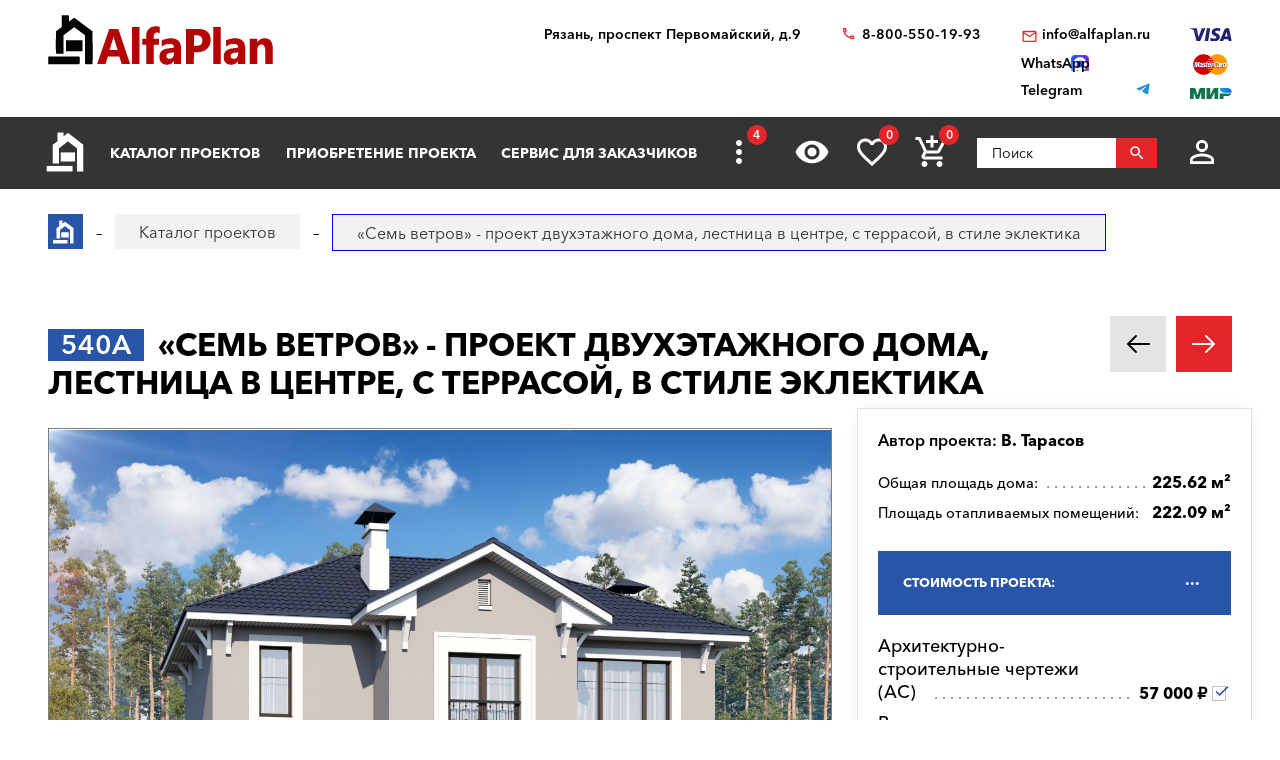

--- FILE ---
content_type: text/html; charset=utf-8
request_url: https://ryazan.alfaplan.ru/catalog/item_5794/
body_size: 22742
content:
<!doctype html>
<html lang="ru">
<head prefix=
    "og: http://ogp.me/ns#
    fb: http://ogp.me/ns/fb#
    product: http://ogp.me/ns/product#">
    <meta charset="UTF-8"/>
    <meta http-equiv="imagetoolbar" content="no"/>

        
                
    <title>540A «Семь ветров» - проект двухэтажного дома, лестница в центре, с террасой, в стиле эклектика: цена | Купить готовый проект с фото и планировкой</title>
    <meta name="description" content="540A «Семь ветров» - проект двухэтажного дома, лестница в центре, с террасой, в стиле эклектика по выгодной цене в архитектурном бюро «Альфаплан» в Рязани. Опытные специалисты. Широкий выбор готовых проектов. Сделать заказ и получить консультацию вы можете по бесплатному телефону: 88005501993" />

    <!-- Google Tag Manager -->
    <script>(function(w,d,s,l,i){w[l]=w[l]||[];w[l].push({'gtm.start':
                new Date().getTime(),event:'gtm.js'});var f=d.getElementsByTagName(s)[0],
            j=d.createElement(s),dl=l!='dataLayer'?'&l='+l:'';j.async=true;j.src=
            'https://www.googletagmanager.com/gtm.js?id='+i+dl;f.parentNode.insertBefore(j,f);
        })(window,document,'script','dataLayer','GTM-WS5HLKZ');</script>
    <!-- End Google Tag Manager -->

    <meta name="viewport" content="width=device-width, initial-scale=1"/>
    <meta name="pmail-verification" content="ca57c69101bb57fa3d9bc6a37c1d7e15"/>
    <meta name="google-site-verification" content="YmIRLKi2HMpeyJZ1sWrEo4H_pDpcUWx73zHlFXJH8JY" />
    <link rel="canonical" href="https://ryazan.alfaplan.ru/catalog/item_5794/"/>
    <link rel="stylesheet" href="https://use.fontawesome.com/releases/v5.7.1/css/all.css">
    <link rel="stylesheet" type="text/css" href="/assets/vendor/fancybox/fancybox.css?20240414?1652198803" />
<link rel="stylesheet" type="text/css" href="/assets/vendor/magnificpopup/magnific-popup.css?20240414?1652198803" />
<link rel="stylesheet" type="text/css" href="/assets/styles/style.css?2024-04-14?1652198803" />
<link rel="stylesheet" type="text/css" href="/assets/styles/additional-styles.css?20240414?1652198803" />
    <link rel="stylesheet" media="print" href="/assets/styles/print.css"/>

    
                                    
    <link rel="shortcut icon" href="/favicon.ico" type="image/x-icon">

    	<meta property="og:site_name" content="АСК «Альфаплан» " />
	<meta property="og:type" content="product" />
	<meta property="og:title" content="«Семь ветров» - проект двухэтажного дома, лестница в центре, с террасой, в стиле эклектика" />
	<meta property="og:url" content="https://ryazan.alfaplan.ru/catalog/item_5794/" />
	<meta property="og:description" content="" />
	<meta property="og:image" content="https://ryazan.alfaplan.ru/upload/shop_1/8/8/8/item_88807/Proekt-doma-Alfaplan_540A_01.jpg" />
	<meta property="og:image:width" content="1441" />
	<meta property="og:image:height" content="1080" />
	<meta property="product:price:amount" content="57000.00" />
	<meta property="product:price:currency" content="RUB" />

            <script>
            (function(i,s,o,g,r,a,m){i['GoogleAnalyticsObject']=r;i[r]=i[r]||function(){
                (i[r].q=i[r].q||[]).push(arguments)},i[r].l=1*new Date();a=s.createElement(o),
                m=s.getElementsByTagName(o)[0];a.async=1;a.src=g;m.parentNode.insertBefore(a,m)
            })(window,document,'script','//www.google-analytics.com/analytics.js','ga');

            ga('create', 'UA-47802622-1', 'alfaplan.ru');
            ga('send', 'pageview');
        </script>

        <!-- Facebook Pixel Code -->
<!--        <script>-->
<!--            !function(f,b,e,v,n,t,s)-->
<!--            {if(f.fbq)return;n=f.fbq=function(){n.callMethod?-->
<!--                n.callMethod.apply(n,arguments):n.queue.push(arguments)};-->
<!--                if(!f._fbq)f._fbq=n;n.push=n;n.loaded=!0;n.version='2.0';-->
<!--                n.queue=[];t=b.createElement(e);t.async=!0;-->
<!--                t.src=v;s=b.getElementsByTagName(e)[0];-->
<!--                s.parentNode.insertBefore(t,s)}(window,document,'script',-->
<!--                'https://connect.facebook.net/en_US/fbevents.js');-->
<!---->
<!--            fbq('init', '714551142409483');-->
<!--            fbq('track', 'PageView');-->
<!--        </script>-->
<!--        <noscript>-->
<!--            <img height="1" width="1" src="https://www.facebook.com/tr?id=714551142409483&ev=PageView&noscript=1"/>-->
<!--        </noscript>-->
        <!-- End Facebook Pixel Code -->
    </head>
<body>

<!-- Google Tag Manager (noscript) -->
<noscript><iframe src="https://www.googletagmanager.com/ns.html?id=GTM-WS5HLKZ" height="0" width="0" style="display:none;visibility: hidden"></iframe></noscript>
<!-- End Google Tag Manager (noscript) -->

<header id="header">
    <div class="container wide">
        
    <a href="/" class="logo">
        <img loading="lazy" src="/assets/images/theme/logo.svg" alt="Логотип компанни"/>
    </a>

<div class="info">
    <div class="region geolocation">
        <div class="geolocation__current-region">
            <span class="label">Ваш регион:</span>
            <a data-href="#modal-cities" class="selector modal-trigger">
                Рязань            </a>
        </div>
        <div class="address">
                            Рязань, проспект Первомайский, д.9                    </div>
    </div>
    <ul class="contacts">
        <li class="contact phone">
                            <a href="tel:88005501993">
                    8-800-550-19-93                </a>
                            <a href="tel:">
                                    </a>
                    </li>
        <li>
                            <script>//<![CDATA[
function hostcmsEmail(c){return c.replace(/[a-zA-Z]/g, function (c){return String.fromCharCode((c <= "Z" ? 90 : 122) >= (c = c.charCodeAt(0) + 13) ? c : c-26);})}document.write ('<a  href="mailto:' + hostcmsEmail('vasb@nysncyna.eh') + '" class="contact email">' + hostcmsEmail('                    vasb@nysncyna.eh                ') + '</a>');//]]>
</script>
                                        <div class="messengers">
                                            <a rel="nofollow" href="https://api.whatsapp.com/send?phone=79312500595" target="_blank" class="contact whatsapp"><span>WhatsApp</span></a>
                                                                                    <a rel="nofollow" href="https://t.me/+79312500595" target="_blank" class="contact telegram"><span>Telegram</span></a>
                                    </div>
                    </li>
    </ul>
    

<div class="payment-systems">
  <img loading="lazy" alt="Логотип платёжной системы «Visa»" src="/assets/images/theme/visa.svg" />
  <img loading="lazy" src="/assets/images/theme/mastercard.svg" alt="Логотип платёжной системы «MasterCard»" />
  <img loading="lazy" src="/assets/images/theme/mir.svg" alt="Логотип платёжной системы «Мир»" />
</div>
</div>    </div>
</header>
<nav id="nav">
    <div class="container wide">
        <a href="/" class="logo"><img src="/assets/images/theme/logo2.svg" alt="Маленький логотип компанни «Альфаплан»"></a>
        <a class="menu-trigger" data-href=".main-menu-wrapper"></a>
        <div class="main-menu-wrapper">
            <ul class="user-menu">
                                                    <li><a data-href="#modal-login" class="icon login modal-trigger">Вход</a></li>
                
                <li><a href="/favorites/" class="icon favorites" title="Избранное">Избранное</a></li>
                <li><a href="/viewed/" class="icon viewed" title="Просмотренное">Просмотренное</a></li>
            </ul>
            <form class="search-form search-form_mobile" action="/search/" method="get">
                <input type="text" name="query" placeholder="Поиск" pattern="\s*(\S\s*){2,}" required="required"/>
                <button type="submit"></button>
            </form>
            

<ul class="main-menu">
  <li>
    <a class="main__logo" href="/">
      <img src="/assets/images/theme/logo-alfa.svg" alt="Маленький логотип компанни" />
    </a>
  </li>
  <li>
    <a href="/catalog/">Каталог проектов</a>
    <ul class="submenu">
      <li>
        <a href="/catalog/proekty-odnoehtazhnyh-domov/">Одноэтажные дома</a>
      </li>
      <li>
        <a href="/catalog/odnoetagnye-s-mansardoy/">Одноэтажные с мансардой</a>
      </li>
      <li>
        <a href="/catalog/dvuhehtazhnye-doma/">Двухэтажные дома</a>
      </li>
      <li>
        <a href="/catalog/proekty-s-foto-realizacii/">"ОДИН-В-ОДИН" - проекты домов с ФОТО</a>
      </li>
      <li>
        <a href="/catalog/doma-iz-gazobetona/">Дома из газобетона</a>
      </li>
      <li>
        <a href="/catalog/kirpichnye-doma/">Кирпичные дома</a>
      </li>
      <li>
        <a href="/catalog/karkasnye-doma/">Каркасные дома</a>
      </li>
      <li>
        <a href="/catalog/stilnye-kottedzhi/">"АльфаСтиль" - современный дизайн домов от Альфаплан</a>
      </li>
      <li>
        <a href="/catalog/v-stile-rajta/">Проекты домов в стиле Райта</a>
      </li>
      <li>
        <a href="/catalog/v-stile-high-tech/">Проекты домов в стиле ХАЙ-ТЕК</a>
      </li>
      <li>
        <a href="/catalog/10807/">С мастер-спальней</a>
      </li>
    </ul>
  </li>
  <li>
    <a href="/payment-and-delivery/">Приобретение проекта</a>
    <ul class="submenu">
      <li>
        <a href="/sample-documentation/">Образец документации</a>
      </li>
      <li>
        <a href="/faq/">Ответы на частые вопросы</a>
      </li>
      <li>
        <a href="/how-to-choose-a-project/">Как выбрать проект</a>
      </li>
    </ul>
  </li>
  <li>
    <a href="/genplan/">Сервис для заказчиков</a>
    <ul class="submenu">
      <li>
        <a href="/making-changes-to-projects/">Корректировка конструкций</a>
      </li>
      <li>
        <a href="/land-planning/">Планировка участка</a>
      </li>
      <li>
        <a href="/individual-design/">Индивидуальное проектирование</a>
      </li>
      <li>
        <a href="/individual-adjustment-of-facades/">Индивидуальная корректировка фасадов</a>
      </li>
      <li>
        <a href="/genplan/fasad-doma/">Фасад дома</a>
      </li>
    </ul>
  </li>
  <li>
    <a href="/cart/">Заказ проекта</a>
    <ul class="submenu">
      <li>
        <a href="/viewed/">Просмотренные</a>
      </li>
      <li>
        <a href="/favorites/">Мои желания</a>
      </li>
    </ul>
  </li>
  <li>
    <a href="/articles/">Строим дом</a>
    <ul class="submenu">
      <li>
        <a href="/blog/">Блог автора проектов Альфаплан, архитектора Владимира Тарасова</a>
      </li>
      <li>
        <a href="/building-technologies-online/">Технологии строительства онлайн</a>
      </li>
      <li>
        <a href="/partners/">Наши партнеры</a>
      </li>
    </ul>
  </li>
  <li>
    <a href="/photos/">Построенные дома</a>
    <ul class="submenu">
      <li>
        <a href="/videos/">Видеогалерея</a>
      </li>
      <li>
        <a href="/catalog/proekty-s-foto-realizacii/">"ОДИН-в-ОДИН": проект с фото</a>
      </li>
    </ul>
  </li>
  <li>
    <a href="/about/">О нас</a>
    <ul class="submenu">
      <li>
        <a href="/contacts/">Контакты</a>
      </li>
      <li>
        <a href="/collaboration/">Сотрудничество</a>
      </li>
      <li>
        <a href="/vacancies/">Вакансии</a>
      </li>
    </ul>
  </li>
</ul>
            <div class="menu-extra">
                <a class="hidden-links-trigger hidden"><span class="count"></span></a>
                <ul class="submenu hidden-links"></ul>
            </div>
            <form class="search-form" action="/search/" method="get">
                <input type="text" name="query" placeholder="Поиск" pattern="\s*(\S\s*){1,}" required="required"/>
                <button type="submit"></button>
            </form>
        </div>
        <ul class="user-actions">
            

<li>
  <a title="Просмотренное" href="/viewed/" class="icon viewed"></a>
</li>
<li>
  <a title="Избранное" href="/favorites/" class="icon favorites">
    <span class="count">0</span>
  </a>
</li>


<li class="mobile-visible">
  <a title="Корзина" href="/cart/" class="icon cart">
    <span class="count">0</span>
  </a>
  <ul class="submenu">
    <li>
      <a>
								Ничего нет
							</a>
    </li>
  </ul>
</li>

            <li>
                <form class="search-form" action="/search/" method="get">
                    <input type="text" name="query" placeholder="Поиск" pattern="\s*(\S\s*){1,}" required="required"/>
                    <button></button>
                </form>
            </li>
            <li>
                
                                    <a data-href="#modal-login" class="icon login modal-trigger"></a>
                                <ul class="submenu">
                                            <li><a href="/users/login/">Вход</a></li>
                        <li><a href="/users/registration/">Регистрация</a></li>
                        <li><a href="/users/restore-password/">Восстановление пароля</a></li>
                                    </ul>
            </li>
        </ul>
        <ul class="contacts">
            <li><a class="phone" href="tel:88005501993"></a></li>
            <li><a rel="nofollow" class="whatsapp" href="https://api.whatsapp.com/send?phone=+79312500595" target="_blank"></a></li>
        </ul>
    </div>
</nav>

<div itemscope="itemscope" itemtype="http://schema.org/Product">


<div id="breadcrumbs">
  <div class="container wide">
    <ul itemscope="itemscope" itemtype="https://schema.org/BreadcrumbList" class="breadcrumbs">
      <li itemprop="itemListElement" itemscope="itemscope" itemtype="https://schema.org/ListItem">
        <a itemprop="item" href="/" class="home">
          <span itemprop="name">Главная страница сайта АДС «Альфаплан»</span>
          <meta itemprop="position" content="1" />
        </a>
      </li>
      <li itemprop="itemListElement" itemscope="itemscope" itemtype="https://schema.org/ListItem">
        <a itemprop="item" href="/catalog/">
          <span itemprop="name">Каталог проектов</span>
          <meta itemprop="position" content="2" />
        </a>
      </li>
      <li itemprop="itemListElement" itemscope="itemscope" itemtype="https://schema.org/ListItem">
        <span itemprop="name">«Семь ветров» - проект двухэтажного дома, лестница в центре, с террасой, в стиле эклектика</span>
        <meta itemprop="position" content="3" />
      </li>
    </ul>
    <a data-href="#showcase" class="showcase-trigger" style="display:none;">Включить слайдшоу</a>
  </div>
</div>

    <div class="overflow-hidden">
        <div class="container wide">
            <div class="banners" data-banners-group="5"></div>
        </div>
    </div>


<div xmlns:str="http://exslt.org/strings" class="project">
  <meta itemprop="sku" content="88807" />
  <link itemprop="image" href="/upload/shop_1/8/8/8/item_88807/Proekt-doma-Alfaplan_540A_01.jpg" />
  <link itemprop="image" href="/upload/shop_1/8/8/8/item_88807/Proekt-doma-Alfaplan_540A_02.jpg" />
  <link itemprop="image" href="/upload/shop_1/8/8/8/item_88807/Proekt-doma-Alfaplan_540A_09.jpg" />
  <link itemprop="image" href="/upload/shop_1/8/8/8/item_88807/Proekt-doma-Alfaplan_540A-plan_01.jpg" />
  <link itemprop="image" href="/upload/shop_1/8/8/8/item_88807/Proekt-doma-Alfaplan_540A-plan_02.jpg" />
  <link itemprop="image" href="/upload/shop_1/8/8/8/item_88807/Proekt-doma-Alfaplan_540A-plan_03.jpg" />
  <link itemprop="image" href="/upload/shop_1/8/8/8/item_88807/Proekt-doma-Alfaplan_540A-fas_01.jpg" />
  <link itemprop="image" href="/upload/shop_1/8/8/8/item_88807/Proekt-doma-Alfaplan_540A-fas_02.jpg" />
  <link itemprop="image" href="/upload/shop_1/8/8/8/item_88807/Proekt-doma-Alfaplan_540A-fas_03.jpg" />
  <link itemprop="image" href="/upload/shop_1/8/8/8/item_88807/Proekt-doma-Alfaplan_540A-fas_04.jpg" />
  <div class="container wide">
    <div class="header">
      <h1><span class="project-mark">540A</span> <strong itemprop="name">«Семь ветров» - проект двухэтажного дома, лестница в центре, с террасой, в стиле эклектика</strong></h1>
      <div class="projects-nav alt-nav">
        <a href="/catalog/item_4770/" class="prev owl-prev"></a>
        <a href="/catalog/item_6562/" class="next owl-next"></a>
      </div>
    </div>
    <div class="main">
      <div class="images">
        <div class="gallery slider owl-carousel">
          <div class="item">
            <div class="project-preview">
              <div class="cover">
                <a class="gallery__item" href="/upload/shop_1/8/8/8/item_88807/Proekt-doma-Alfaplan_540A_01.jpg">
                  <img alt="«Семь ветров» - проект двухэтажного дома, лестница в центре, с террасой, в стиле эклектика - основное изображение" src="/upload/shop_1/8/8/8/item_88807/Proekt-doma-Alfaplan_540A_01.jpg" />
                  <div class="photonote-item" style="left: 45%; top: 60%">
                    <span class="photonote-item__icon"></span>
                    <a class="photonote" href="/sys/shw/?id=12367501" target="_blank">
                      <div class="photonote__header">Роллеты АЛЮТЕХ Престиж<div>(Реклама)</div></div>
                      <div class="photonote__content">
                        <img class="photonote__image" src="/upload/photonotes/shop_photonote_image8.gif" alt="Роллеты АЛЮТЕХ Престиж" />
                      </div>
                    </a>
                  </div>
                </a>
                <a href="/catalog/item_264923/" class="related">К зеркальному варианту</a>
              </div>
            </div>
          </div>
          <div class="item">
            <div class="project-preview">
              <div class="cover">
                <a href="/upload/shop_1/8/8/8/item_88807/Proekt-doma-Alfaplan_540A-plan_01.jpg" class="gallery__item">
                  <img src="/upload/shop_1/8/8/8/item_88807/Proekt-doma-Alfaplan_540A-plan_01.jpg" alt="«Семь ветров» - проект двухэтажного дома, лестница в центре, с террасой, в стиле эклектика - план дома" />
                </a>
              </div>
            </div>
          </div>
          <div class="item">
            <div class="project-preview">
              <div class="cover">
                <a href="/upload/shop_1/8/8/8/item_88807/Proekt-doma-Alfaplan_540A-plan_02.jpg" class="gallery__item">
                  <img src="/upload/shop_1/8/8/8/item_88807/Proekt-doma-Alfaplan_540A-plan_02.jpg" alt="«Семь ветров» - проект двухэтажного дома, лестница в центре, с террасой, в стиле эклектика - план дома" />
                </a>
              </div>
            </div>
          </div>
          <div class="item">
            <div class="project-preview">
              <div class="cover">
                <a href="/upload/shop_1/8/8/8/item_88807/Proekt-doma-Alfaplan_540A-plan_03.jpg" class="gallery__item">
                  <img src="/upload/shop_1/8/8/8/item_88807/Proekt-doma-Alfaplan_540A-plan_03.jpg" alt="«Семь ветров» - проект двухэтажного дома, лестница в центре, с террасой, в стиле эклектика - план дома" />
                </a>
              </div>
            </div>
          </div>
          <div class="item">
            <div class="project-preview">
              <div class="cover">
                <a href="/upload/shop_1/8/8/8/item_88807/Proekt-doma-Alfaplan_540A_02.jpg" class="gallery__item">
                  <img src="/upload/shop_1/8/8/8/item_88807/Proekt-doma-Alfaplan_540A_02.jpg" alt="«Семь ветров» - проект двухэтажного дома, лестница в центре, с террасой, в стиле эклектика - дизайн дома №1" />
                </a>
              </div>
            </div>
          </div>
          <div class="item">
            <div class="project-preview">
              <div class="cover">
                <a href="/upload/shop_1/8/8/8/item_88807/Proekt-doma-Alfaplan_540A_09.jpg" class="gallery__item">
                  <img src="/upload/shop_1/8/8/8/item_88807/Proekt-doma-Alfaplan_540A_09.jpg" alt="«Семь ветров» - проект двухэтажного дома, лестница в центре, с террасой, в стиле эклектика - дизайн дома №2" />
                </a>
              </div>
            </div>
          </div>
          <div class="item">
            <div class="project-preview">
              <div class="cover">
                <a href="/upload/shop_1/8/8/8/item_88807/Proekt-doma-Alfaplan_540A-fas_01.jpg" class="gallery__item">
                  <img src="/upload/shop_1/8/8/8/item_88807/Proekt-doma-Alfaplan_540A-fas_01.jpg" alt="«Семь ветров» - проект двухэтажного дома, лестница в центре, с террасой, в стиле эклектика - фасад дома" />
                </a>
              </div>
            </div>
          </div>
          <div class="item">
            <div class="project-preview">
              <div class="cover">
                <a href="/upload/shop_1/8/8/8/item_88807/Proekt-doma-Alfaplan_540A-fas_02.jpg" class="gallery__item">
                  <img src="/upload/shop_1/8/8/8/item_88807/Proekt-doma-Alfaplan_540A-fas_02.jpg" alt="«Семь ветров» - проект двухэтажного дома, лестница в центре, с террасой, в стиле эклектика - фасад дома" />
                </a>
              </div>
            </div>
          </div>
          <div class="item">
            <div class="project-preview">
              <div class="cover">
                <a href="/upload/shop_1/8/8/8/item_88807/Proekt-doma-Alfaplan_540A-fas_03.jpg" class="gallery__item">
                  <img src="/upload/shop_1/8/8/8/item_88807/Proekt-doma-Alfaplan_540A-fas_03.jpg" alt="«Семь ветров» - проект двухэтажного дома, лестница в центре, с террасой, в стиле эклектика - фасад дома" />
                </a>
              </div>
            </div>
          </div>
          <div class="item">
            <div class="project-preview">
              <div class="cover">
                <a href="/upload/shop_1/8/8/8/item_88807/Proekt-doma-Alfaplan_540A-fas_04.jpg" class="gallery__item">
                  <img src="/upload/shop_1/8/8/8/item_88807/Proekt-doma-Alfaplan_540A-fas_04.jpg" alt="«Семь ветров» - проект двухэтажного дома, лестница в центре, с террасой, в стиле эклектика - фасад дома" />
                </a>
              </div>
            </div>
          </div>
        </div>
        <div class="pagination slider owl-carousel transparent-nav">
          <div class="pagination__thumbnail">
            <img alt="«Семь ветров» - проект двухэтажного дома, лестница в центре, с террасой, в стиле эклектика" src="/upload/shop_1/8/8/8/item_88807/small_Proekt-doma-Alfaplan_540A_01.jpg" />
          </div>
          <div class="pagination__thumbnail">
            <img src="/upload/shop_1/8/8/8/item_88807/small_Proekt-doma-Alfaplan_540A-plan_01.jpg" alt="«Семь ветров» - проект двухэтажного дома, лестница в центре, с террасой, в стиле эклектика - превью план дома" />
          </div>
          <div class="pagination__thumbnail">
            <img src="/upload/shop_1/8/8/8/item_88807/small_Proekt-doma-Alfaplan_540A-plan_02.jpg" alt="«Семь ветров» - проект двухэтажного дома, лестница в центре, с террасой, в стиле эклектика - превью план дома" />
          </div>
          <div class="pagination__thumbnail">
            <img src="/upload/shop_1/8/8/8/item_88807/small_Proekt-doma-Alfaplan_540A-plan_03.jpg" alt="«Семь ветров» - проект двухэтажного дома, лестница в центре, с террасой, в стиле эклектика - превью план дома" />
          </div>
          <div class="pagination__thumbnail">
            <img src="/upload/shop_1/8/8/8/item_88807/small_Proekt-doma-Alfaplan_540A_02.jpg" alt="«Семь ветров» - проект двухэтажного дома, лестница в центре, с террасой, в стиле эклектика - превью дополнительного изображения №1" />
          </div>
          <div class="pagination__thumbnail">
            <img src="/upload/shop_1/8/8/8/item_88807/small_Proekt-doma-Alfaplan_540A_09.jpg" alt="«Семь ветров» - проект двухэтажного дома, лестница в центре, с террасой, в стиле эклектика - превью дополнительного изображения №2" />
          </div>
          <div class="pagination__thumbnail">
            <img src="/upload/shop_1/8/8/8/item_88807/small_Proekt-doma-Alfaplan_540A-fas_01.jpg" alt="«Семь ветров» - проект двухэтажного дома, лестница в центре, с террасой, в стиле эклектика - превью фасада дома" />
          </div>
          <div class="pagination__thumbnail">
            <img src="/upload/shop_1/8/8/8/item_88807/small_Proekt-doma-Alfaplan_540A-fas_02.jpg" alt="«Семь ветров» - проект двухэтажного дома, лестница в центре, с террасой, в стиле эклектика - превью фасада дома" />
          </div>
          <div class="pagination__thumbnail">
            <img src="/upload/shop_1/8/8/8/item_88807/small_Proekt-doma-Alfaplan_540A-fas_03.jpg" alt="«Семь ветров» - проект двухэтажного дома, лестница в центре, с террасой, в стиле эклектика - превью фасада дома" />
          </div>
          <div class="pagination__thumbnail">
            <img src="/upload/shop_1/8/8/8/item_88807/small_Proekt-doma-Alfaplan_540A-fas_04.jpg" alt="«Семь ветров» - проект двухэтажного дома, лестница в центре, с террасой, в стиле эклектика - превью фасада дома" />
          </div>
        </div>
      </div>
      <ul class="project-menu">
        <li>
          <a href="/payment-and-delivery/" target="_blank" class="docs">Оплата и доставка</a>
        </li>
        <li>
          <a href="/sample-documentation/" target="_blank" class="docs">Образец документации</a>
        </li>
        <li>
          <a href="/faq/" target="_blank" class="faq">Вопрос-ответ</a>
        </li>
        <li itemprop="aggregateRating" itemtype="https://schema.org/AggregateRating" itemscope="itemscope">
          <meta itemprop="ratingValue" content="5" />
          <a class="comments" href="#comments">Комментарии (<span itemprop="reviewCount">2</span>)</a>
        </li>
      </ul>
    </div>
    <div class="panel">
      <div class="panel__inner"><div class="top"><div itemprop="brand" itemscope="itemscope" itemtype="http://schema.org/Brand" class="author">
									Автор проекта: <span itemprop="name">В. Тарасов</span></div></div><ul class="params toc"><li><span prop-id="3464" item-id="88807" i-id="88807">Общая площадь дома:</span><span>225.62 м²</span></li><li><span prop-id="3463" item-id="88807" i-id="88807">Площадь отапливаемых помещений:</span><span>222.09 м²</span></li></ul><div class="options-wrapper"><a class="options-trigger options-trigger__active"><span>Стоимость проекта:</span></a><ul itemprop="offers" itemscope="itemscope" itemtype="http://schema.org/Offer" class="project-options toc"><meta itemprop="price" content="57000.00" /><meta itemprop="priceCurrency" content="RUB" /><link itemprop="availability" href="http://schema.org/InStock" /><li data-shop-item-id="273611" class="active"><span><span>Архитектурно-строительные чертежи (АС)   
				</span></span><span>57 000 ₽</span></li><li data-shop-item-id="278048"><span><span>Внутренние инженерные системы (ИС) отопление, водопровод, канализация, электрооборудование   
				</span></span><span>13 100 ₽</span></li><li data-shop-item-id="275112"><span><span>Строительный паспорт проекта   
				</span></span><span>3 500 ₽</span></li><li data-shop-item-id="296778"><span><span>Разбивочный план вашего участка   
				</span></span><span>7 000 ₽</span></li><li data-shop-item-id="276957"><span><span>Дополнительная копия проекта   
				</span></span><span>4 000 ₽</span></li><li data-shop-item-id="702354"><span><span>При покупке проекта дома можно выбрать три бесплатных  опции (проекта), <a href="/catalog/besplatno/" target="_blank">посмотреть проекты</a>)   
				</span></span><span>1 ₽</span></li><li data-shop-item-id="705992"><span><span>Доставка по России бесплатно, в страны СНГ   
				</span></span><span>
						По дог.
					</span></li><li data-shop-item-id="442926"><span><span>Проект отопления ТЕПЛЫЕ ПОЛЫ + радиаторы (типовой вариант)   
				</span></span><span>6 500 ₽</span></li></ul></div>

<div class="options-wrapper"><a class="options-trigger"><span>Стоимость, дополнительные опции только для проектов Тарасова В.А.:
				</span></a><ul class="project-options toc"><li data-shop-item-id="291141"><span><span>Электронная копия в формате PDF    
				</span></span><span>5 500 ₽</span></li><li data-shop-item-id="231401"><span><span><a target="_blank" href="/genplan/">Корректировка</a> Паспорта проекта<br/>(в зависимости от пожеланий)   
				</span></span><span>
						По дог.
					</span></li><li data-shop-item-id="267569"><span><span><a target="_blank" href="/making-changes-to-projects/">Корректировка</a> конструкций дома<br/>(в зависимости от пожеланий)   
				</span></span><span>
						По дог.
					</span></li><li data-shop-item-id="231402"><span><span>Разработать скрытые алюминиевые роллеты (опция, отдельный альбом - возможность уточнить у консультантов)   
				</span></span><span>1 ₽</span></li></ul></div>
<a href="/cart/?action=add&amp;shop-item-id=88807" data-shop-item-id="88807" class="button icon order control control_add-to-cart">Заказать проект</a><a data-shop-item-id="88807" class="button icon control add-to-favorites">Положить в мои желания</a><div class="alt-actions clearfix"><a data-href="#project-purchase">Купить в один клик</a><a data-href="#project-consultation">Задать вопрос по проекту</a></div><form method="post" action="/cart/" class="project-form onestep-order" id="project-purchase"><input name="author" type="text" value="" style="display: none;" /><input name="action" value="onestep-order" type="hidden" /><input name="shop-item-id" value="88807" type="hidden" /><input placeholder="Ваше имя*" name="name" type="text" required="*" /><input placeholder="Ваш телефон*" name="phone" type="tel" required="*" /><button type="submit">Отправить заказ</button></form><form method="post" action="/sys/form/question-about-project/" class="project-form" id="project-consultation"><input name="author" type="text" value="" style="display: none;" /><input name="name" placeholder="Ваше имя" type="text" /><input name="email" placeholder="Ваш E-mail*" type="email" required="required" /><input name="phone" placeholder="Ваш телефон" type="tel" /><input name="city" placeholder="Город*" type="text" required="required" /><textarea name="question" placeholder="Текст сообщения"></textarea><input name="project_name" value="Вопрос по проекту 540A (ID = 88807)" type="hidden" /><label class="attachment"><span>Прикрепить файл</span><input type="file" name="attachment" multiple="multiple" /></label><div class="agreement checkbox"><input type="checkbox" name="agreement" id="pp-agreement-4" value="ok" checked="checked" /><label for="pp-agreement-4">Я согласен с условиями <a target="_blank" href="/privacy-policy/">обработки персональных данных*</a></label></div><button type="submit">Отправить вопрос</button><div class="succes-message">Спасибо за обращение к нам, в ближайшее время мы вам ответим</div></form><div class="buttons sendMe"><div class="label">Связаться через:</div><div class="btn_telegram"><a href="https://t.me/+79312500595"><i class="fab fa-telegram-plane fa-lg"></i> Telegram</a></div><div class="btn_whatsapp"><a href="javascript:void(0);" onclick="window.open('https://wa.me/79312500595/?text=%D0%AF+%D0%BF%D0%BE%D0%BA%D1%83%D0%BF%D0%B0%D1%8E+%D1%8D%D1%82%D0%BE%D1%82+%D0%BF%D1%80%D0%BE%D0%B5%D0%BA%D1%82+'+ window.location.href +'')"><i class="fab fa-whatsapp fa-lg"></i> WhatsApp</a></div></div><div class="share"><div class="label">Поделиться:</div><ul class="social-networks full-width"><li><a href="https://zen.yandex.ru/proekty_domov" class="zen narrow" target="_blank"></a></li><li><a href="" onclick="window.open('https://www.facebook.com/sharer.php?src=sp&amp;u='+ window.location.href +'')" class="facebook narrow" target="_blank"></a></li><li><a href="" class="pinterest narrow" target="_blank"></a></li><li><a href="" onclick="window.open('https://twitter.com/intent/tweet?url='+ window.location.href +'')" class="twitter" target="_blank"></a></li><li><a href="" onClick="window.open('https://telegram.me/share/url?url='+ window.location.href +'','sharer','status=0,toolbar=0,width=650,height=500');" class="telegram" target="_blank"></a></li><li><a href="" onclick="window.open('https://vk.com/share.php?url='+ window.location.href +'')" class="vk" target="_blank"></a></li><li><a href="" onclick="window.open('https://connect.ok.ru/offer?url='+ window.location.href +'')" class="odnoklassniki narrow" target="_blank"></a></li></ul></div></div>
    </div>
    <ul class="project-layouts project-plans project-plans__cnt-projects_3 clearfix">
      <li>
        <a href="/upload/shop_1/8/8/8/item_88807/Proekt-doma-Alfaplan_540A-plan_01.jpg" data-lightbox="gallery_plans">
          <img src="/upload/shop_1/8/8/8/item_88807/Proekt-doma-Alfaplan_540A-plan_01.jpg" alt="«Семь ветров» - проект двухэтажного дома, лестница в центре, с террасой, в стиле эклектика - план дома" />
        </a>
      </li>
      <li>
        <a href="/upload/shop_1/8/8/8/item_88807/Proekt-doma-Alfaplan_540A-plan_02.jpg" data-lightbox="gallery_plans">
          <img src="/upload/shop_1/8/8/8/item_88807/Proekt-doma-Alfaplan_540A-plan_02.jpg" alt="«Семь ветров» - проект двухэтажного дома, лестница в центре, с террасой, в стиле эклектика - план дома" />
        </a>
      </li>
      <li>
        <a href="/upload/shop_1/8/8/8/item_88807/Proekt-doma-Alfaplan_540A-plan_03.jpg" data-lightbox="gallery_plans">
          <img src="/upload/shop_1/8/8/8/item_88807/Proekt-doma-Alfaplan_540A-plan_03.jpg" alt="«Семь ветров» - проект двухэтажного дома, лестница в центре, с террасой, в стиле эклектика - план дома" />
        </a>
      </li>
    </ul>
  </div>
</div>
<div class="container wide tech-data" style="border:0;"><p><span style="color: #e03e2d;"><strong><a href="https://www.alfaplan.ru/photos/" style="color: #e03e2d;">Строить легче</a> с проектом от&nbsp; "АЛЬФАПЛАН" потому, что у нас подробные строительные чертежи.&nbsp; Смотрите <a href="https://youtu.be/tsUbNx-siRw" target="_blank" rel="noopener">ВИДЕО</a>, читайте на странице&nbsp; <a href="https://www.alfaplan.ru/sample-documentation/" target="_blank" rel="noopener">Состав проекта дома</a>.</strong></span></p>
<p>Готовые проекты: 1. не предназначены для строительства в <strong>СЕЙСМИЧЕСКИ АКТИВНЫХ РАЙОНАХ</strong>, а фундаменты -&nbsp;в условиях&nbsp;<strong>ВЕЧНОЙ МЕРЗЛОТЫ</strong>, 2. проекты домов требуют <a href="https://www.alfaplan.ru/sample-documentation/"><strong>Привязки</strong> к конкретному участку строительства (внизу страницы).</a></p>
<p>.</p></div>
<section class="page-section detailed-info">
  <div class="container wide">
    <div class="tech-data">
      <div class="table-wrapper">
        <table class="tech-data__table_space-planning">
          <tr itemprop="additionalProperty" data-property-id="3464" itemscope="itemscope" itemtype="https://schema.org/PropertyValue">
            <th itemprop="name">Общая площадь дома</th>
            <td itemprop="value">225.62 м²</td>
          </tr>
        </table>
      </div>
      <h2 class="header">«Семь ветров» - проект двухэтажного дома, лестница в центре, с террасой, в стиле эклектика - технические характеристики</h2>
      <table class="tech-data__table_details">
        <tr itemprop="additionalProperty" data-property-id="3440" itemscope="itemscope" itemtype="https://schema.org/PropertyValue">
          <th itemprop="name">Тип фундамента</th>
          <td itemprop="value">монолитная ж/б плита </td>
          <td></td>
        </tr>
        <tr itemprop="additionalProperty" data-property-id="3442" itemscope="itemscope" itemtype="https://schema.org/PropertyValue">
          <th itemprop="name">Тип наружных стен</th>
          <td itemprop="value">кирпич/газо(пено)бетонные блоки </td>
          <td></td>
        </tr>
        <tr itemprop="additionalProperty" data-property-id="3444" itemscope="itemscope" itemtype="https://schema.org/PropertyValue">
          <th itemprop="name">Тип внутренних несущих стен</th>
          <td itemprop="value">кирпич </td>
          <td></td>
        </tr>
        <tr itemprop="additionalProperty" data-property-id="3446" itemscope="itemscope" itemtype="https://schema.org/PropertyValue">
          <th itemprop="name">Тип перекрытий</th>
          <td itemprop="value">монолитная ж/б плита над 1-ым эт, по деревянным балкам над 2-ым </td>
          <td></td>
        </tr>
        <tr itemprop="additionalProperty" data-property-id="4724" itemscope="itemscope" itemtype="https://schema.org/PropertyValue">
          <th itemprop="name">Тип кровли</th>
          <td itemprop="value">битумная черепица/натуральная черепица </td>
          <td></td>
        </tr>
        <tr itemprop="additionalProperty" data-property-id="3450" itemscope="itemscope" itemtype="https://schema.org/PropertyValue">
          <th itemprop="name">Наружная отделка стен</th>
          <td itemprop="value">декоративная штукатурка </td>
          <td></td>
        </tr>
        <tr itemprop="additionalProperty" data-property-id="3452" itemscope="itemscope" itemtype="https://schema.org/PropertyValue">
          <th itemprop="name">Наружная отделка цоколя</th>
          <td itemprop="value">облицовочный камень </td>
          <td></td>
        </tr>
        <tr itemprop="additionalProperty" data-property-id="3457" itemscope="itemscope" itemtype="https://schema.org/PropertyValue">
          <th itemprop="name">Гараж</th>
          <td itemprop="value">Без гаража </td>
          <td></td>
        </tr>
        <tr itemprop="additionalProperty" data-property-id="3491" itemscope="itemscope" itemtype="https://schema.org/PropertyValue">
          <th itemprop="name">Ширина</th>
          <td itemprop="value">12 м</td>
          <td></td>
        </tr>
        <tr itemprop="additionalProperty" data-property-id="3492" itemscope="itemscope" itemtype="https://schema.org/PropertyValue">
          <th itemprop="name">Длина</th>
          <td itemprop="value">13 м</td>
          <td></td>
        </tr>
        <tr itemprop="additionalProperty" data-property-id="3453" itemscope="itemscope" itemtype="https://schema.org/PropertyValue">
          <th itemprop="name">Утеплитель</th>
          <td itemprop="value">минеральная вата </td>
          <td></td>
        </tr>
        <tr itemprop="additionalProperty" data-property-id="3754" itemscope="itemscope" itemtype="https://schema.org/PropertyValue">
          <th itemprop="name">Материал окон</th>
          <td itemprop="value">из ПВХ профилей/<a href="/sys/shw/?id=12367502" rel="nofollow">Защитные роллеты ALUTECH (реклама: ООО "Алютех-М")</a> </td>
          <td></td>
        </tr>
      </table>
    </div>
  </div>
</section>
<section class="page-section detailed-info">
  <div class="container wide">
    <h2 class="section-header">Варианты проекта</h2>
    <div class="projects slider grid grid-3 owl-carousel bottom-controls">
      <div class="project-preview" data-shop-item-id="88823">
        <div class="cover">
          <a href="/catalog/item_5795/" target="_blank">
            <img loading="lazy" src="/upload/shop_1/8/8/8/item_88823/small_Proekt-doma-Alfaplan_540B_01.jpg" alt="Превью проекта ««Семь ветров» - проект двухэтажного дома, с террасой, с гаражом на 2 авто, в стиле эклектика,»" />
          </a>
          <a href="/catalog/item_5795/" target="_blank" class="more button white">Подробнее</a>
          <a class="bookmark" data-shop-item-id="88823"></a>
        </div>
        <div class="description">
          <div class="main">
            <a href="/catalog/item_5795/" class="title" target="_blank">«Семь ветров» - проект двухэтажного дома, с террасой, с гаражом на 2 авто, в стиле эклектика,</a>
            <ul class="project-features">
              <li class="bedrooms" title="Количество спален">5</li>
              <li class="bathrooms" title="Количество ванных комнат">3</li>
              <li class="garages" title="Гараж">2</li>
              <li class="empty">
                <noindex>.</noindex>
              </li>
            </ul>
          </div>
          <ul class="project-params">
            <li>
              <div class="project-area">
                <span>Площадь</span>
                <div>279.62 м²</div>
              </div>
            </li>
            <li>
              <div class="project-mark" title="&#10;&#9;&#9;&#9;Артикул: 540B">540B</div>
            </li>
          </ul>
        </div>
      </div>
      <div class="project-preview" data-shop-item-id="88941">
        <div class="cover">
          <a href="/catalog/item_5808/" target="_blank">
            <img loading="lazy" src="/upload/shop_1/8/8/9/item_88941/small_Proekt-doma-Alfaplan_543A_01.jpg" alt="Превью проекта ««Патриций» - проект двухэтажного дома, с террасой, в стиле эклектика, лестница в центре»" />
          </a>
          <a href="/catalog/item_5808/" target="_blank" class="more button white">Подробнее</a>
          <a class="bookmark" data-shop-item-id="88941"></a>
        </div>
        <div class="description">
          <div class="main">
            <a href="/catalog/item_5808/" class="title" target="_blank">«Патриций» - проект двухэтажного дома, с террасой, в стиле эклектика, лестница в центре</a>
            <ul class="project-features">
              <li class="bedrooms" title="Количество спален">5</li>
              <li class="bathrooms" title="Количество ванных комнат">3</li>
              <li class="empty">
                <noindex>.</noindex>
              </li>
            </ul>
          </div>
          <ul class="project-params">
            <li>
              <div class="project-area">
                <span>Площадь</span>
                <div>247.29 м²</div>
              </div>
            </li>
            <li>
              <div class="project-mark" title="&#10;&#9;&#9;&#9;Артикул: 543A">543A</div>
            </li>
          </ul>
        </div>
      </div>
      <div class="project-preview" data-shop-item-id="88835">
        <div class="cover">
          <a href="/catalog/item_5796/" target="_blank">
            <img loading="lazy" src="/upload/shop_1/8/8/8/item_88835/small_Proekt-doma-Alfaplan_541A_01.jpg" alt="Превью проекта ««Диадема» - проект двухэтажного дома, лестница в центре, с террасой, в стиле эклектика»" />
          </a>
          <a href="/catalog/item_5796/" target="_blank" class="more button white">Подробнее</a>
          <a class="bookmark" data-shop-item-id="88835"></a>
        </div>
        <div class="description">
          <div class="main">
            <a href="/catalog/item_5796/" class="title" target="_blank">«Диадема» - проект двухэтажного дома, лестница в центре, с террасой, в стиле эклектика</a>
            <ul class="project-features">
              <li class="bedrooms" title="Количество спален">5</li>
              <li class="bathrooms" title="Количество ванных комнат">4</li>
              <li class="empty">
                <noindex>.</noindex>
              </li>
            </ul>
          </div>
          <ul class="project-params">
            <li>
              <div class="project-area">
                <span>Площадь</span>
                <div>262.84 м²</div>
              </div>
            </li>
            <li>
              <div class="project-mark" title="&#10;&#9;&#9;&#9;Артикул: 541A">541A</div>
            </li>
          </ul>
        </div>
      </div>
    </div>
  </div>
</section>
<div xmlns:str="http://exslt.org/strings" class="page-section project-description">
  <div class="container wide">
    <h2 class="header">Описание проекта</h2>
    <div itemprop="description" class="expanded-text" data-open-text="(нажмите, чтобы развернуть описание)" data-close-text="(нажмите, чтобы свернуть описание)" data-collapsed-height="150"><p>Этот проект коттеджа имеет интересный &laquo;ступенчатый&raquo; периметр. Второй этаж построен в полную высоту, он не является мансардным. Фасад декорирован штукатуркой и крупным облицовочным камнем холодных оттенков, которые эффектно сочетаются с темной черепицей. Козырек над крыльцом оформлен по аналогии с крышей, сливается с ней в едином ансамбле.</p>
<p>Левая и правая стороны здания являются глухими (не предусмотрено наличие окон). Поэтому коттедж можно смело размещать возле соседних строений или забора &ndash; это не испортит пейзаж. Зато фасад и задняя стена в полной мере компенсируют недостаток солнечного света, так как окна здесь занимают довольно большую площадь.</p>
<p>На первом этаже этот проект дома из газобетона предусматривает наличие технического помещения, коридора, санузла с душевой кабиной, гостевой комнаты, просторного холла, прихожей, кухни, огромной гостиной-столовой с камином (площадью почти 36 кв. м.). С тыльной стороны коттеджа к гостиной примыкает застекленная веранда, через которую обустроен запасной вход. Центральное крыльцо располагается с левой стороны фасада.</p>
<p>На втором этаже имеется холл, гостиная, три спальни, два санузла (один &ndash; примыкает к спальне, с душевой кабиной; второй &ndash; общий, с ванной, душем и парной). Существует и альтернативный вариант реализации второго этажа. Вместо парной обустраивается постирочная, гостиная заменяется четвертой спальней.</p></div>
  </div>
</div>


<section class="page-section section-promos">
  <div class="container wide">
    <div class="note article-content text-center">
      <p><h3 style="box-sizing: inherit; font-size: 1.2rem; line-height: 1.3; text-transform: none; margin: 1.5em 0px 1em; font-weight: 600; color: #000000; font-family: 'Avenir Next Cyr', Arial, Helvetica, sans-serif; font-style: normal; font-variant-ligatures: normal; font-variant-caps: normal; letter-spacing: normal; text-align: center; text-indent: 0px; word-spacing: 0px; -webkit-text-stroke-width: 0px; white-space: normal; background-color: #ffffff; text-decoration-thickness: initial; text-decoration-style: initial; text-decoration-color: initial;"><span style="box-sizing: inherit; color: #e03e2d;">ПОСТОЯННЫЕ АКЦИИ, <a href="https://www.alfaplan.ru/payment-and-delivery/">читать п</a></span><span style="color: #e03e2d;"><a href="https://www.alfaplan.ru/payment-and-delivery/">одробнее</a><br /></span></h3></p>
    </div>
    <ul class="collections promos">
      <li>
        <div class="cover">
          <a href="/deals/2478/">
            <img loading="lazy" src="/upload/information_system_34/2/4/7/item_2478/item_2478.jpg" alt="Изображение для акции «Строительство дома из газобетона, проекту коттеджа 102А &quot;Шевалье&quot;»" />
            <div class="description">
              <a href="/deals/2478/" class="more button white" target="_blank">Подробнее</a>
            </div>
          </a>
        </div>
      </li>
      <li>
        <div class="cover">
          <a href="https://www.alfaplan.ru/articles/vt/12-trendov-proekty-domov-2024/">
            <img loading="lazy" src="/upload/information_system_34/2/4/5/item_2456/item_2456.jpg" alt="Изображение для акции «Тренды 2024»" />
            <div class="description">
              <a href="https://www.alfaplan.ru/articles/vt/12-trendov-proekty-domov-2024/" class="more button white" target="_blank">Подробнее</a>
            </div>
          </a>
        </div>
      </li>
      <li>
        <div class="cover">
          <a href="/deals/2449/">
            <img loading="lazy" src="/upload/information_system_34/2/4/4/item_2449/item_2449.jpg" alt="Изображение для акции «Чертежи дома. Состав проекта архитектурного бюро &quot;Альфаплан&quot;»" />
            <div class="description">
              <a href="/deals/2449/" class="more button white" target="_blank">Подробнее</a>
            </div>
          </a>
        </div>
      </li>
    </ul>
  </div>
</section>
<section class="page-section">
    <div class="container wide">
        <h2 class="section-header"><a target="_blank" href="/genplan/">Сервис для заказчиков</a></h2>
        <ul class="client-services">
	    	<li>
                <div class="title">Сервис<br> для заказчиков</div>
                <p>Внесение изменений в проекты</p>
                <a target="_blank" href="/genplan/" class="button blue">Подробнее</a>
            </li>
            <li>
                <div class="title">Корректировка<br> конструкций</div>
                <p>Изменение фундамента, перекрытий, теплые полы</p>
                <a target="_blank" href="/making-changes-to-projects/" class="button blue">Подробнее</a>
            </li>
            <li>
                <div class="title">Планировка<br> участка</div>
                <p>Разбивочный план, благоустройство, озеленение</p>
                <a target="_blank" href="/land-planning/" class="button blue">Подробнее</a>
            </li>
		    <li>
                <div class="title">Индивидуальное<br> проектирование</div>
                <p>Разработка проекта по заданию Закачика</p>
                <a target="_blank" href="/individual-design/" class="button blue">Подробнее</a>
            </li>
		    <li>
                <div class="title">Индивидуальный<br> фасад</div>
                <p>Корректировка фасада по желаниям заказчика</p>
                <a target="_blank" href="/individual-adjustment-of-facades/" class="button blue">Подробнее</a>
            </li>   
        </ul>
    </div>   
</section>



<section class="page-section related-projects">
  <div class="container wide">
    <h2 class="section-header">Похожие планировки</h2>
    <div class="tab-switcher clearfix">
      <a data-href="#related-projects-1" class="active">
								Похожие проекты
							</a>
      <a data-href="#related-projects-2">
								Вместе с этим проектом предлагаем
							</a>
    </div>
    <div class="tab active" id="related-projects-1">
      <div class="projects slider grid grid-5 owl-carousel bottom-controls">
        <div class="project-preview" data-shop-item-id="88933">
          <div class="cover">
            <a href="/catalog/item_5807/" target="_blank">
              <img loading="lazy" src="/upload/shop_1/8/8/9/item_88933/small_Proekt-doma-Alfaplan_541B_01.jpg" alt="Превью проекта ««Диадема» - проект двухэтажного дома, с эркером и с террасой, в стиле эклектика, с гаражом на 2 авто»" />
            </a>
            <a href="/catalog/item_5807/" target="_blank" class="more button white">Подробнее</a>
            <a class="bookmark" data-shop-item-id="88933"></a>
          </div>
          <div class="description">
            <div class="main">
              <a href="/catalog/item_5807/" class="title" target="_blank">«Диадема» - проект двухэтажного дома, с эркером и с террасой, в стиле эклектика, с гаражом на 2 авто</a>
              <ul class="project-features">
                <li class="bedrooms" title="">4</li>
                <li class="bathrooms" title="">4</li>
                <li class="garages" title="">2</li>
                <li class="empty">
                  <noindex>.</noindex>
                </li>
              </ul>
            </div>
            <ul class="project-params">
              <li>
                <div class="project-area">
                  <span>Площадь</span>
                  <div>316.2</div>
                </div>
              </li>
              <li>
                <div class="project-mark" title="&#10;&#9;&#9;&#9;Артикул: 541B">541B</div>
              </li>
            </ul>
          </div>
        </div>
        <div class="project-preview" data-shop-item-id="88691">
          <div class="cover">
            <a href="/catalog/item_405/" target="_blank">
              <img loading="lazy" src="/upload/shop_1/8/8/6/item_88691/small_Proekt-doma-Alfaplan_78A_01.jpg" alt="Превью проекта ««Петровское барокко» - проект двухэтажного дома, лестница в центре гостиной, с эркером и с террасой»" />
            </a>
            <ul class="tags"></ul>
            <a href="/catalog/item_405/" target="_blank" class="more button white">Подробнее</a>
            <a class="bookmark" data-shop-item-id="88691"></a>
          </div>
          <div class="description">
            <div class="main">
              <a href="/catalog/item_405/" class="title" target="_blank">«Петровское барокко» - проект двухэтажного дома, лестница в центре гостиной, с эркером и с террасой</a>
              <ul class="project-features">
                <li class="bedrooms" title="">5</li>
                <li class="bathrooms" title="">3</li>
                <li class="empty">
                  <noindex>.</noindex>
                </li>
              </ul>
            </div>
            <ul class="project-params">
              <li>
                <div class="project-area">
                  <span>Площадь</span>
                  <div>237.11</div>
                </div>
              </li>
              <li>
                <div class="project-mark" title="&#10;&#9;&#9;&#9;Артикул: 78A">78A</div>
              </li>
            </ul>
          </div>
        </div>
        <div class="project-preview" data-shop-item-id="87671">
          <div class="cover">
            <a href="/catalog/item_4630/" target="_blank">
              <img loading="lazy" src="/upload/shop_1/8/7/6/item_87671/small_Proekt-doma-Alfaplan_517A_01.jpg" alt="Превью проекта ««Затерянный рай» - проект двухэтажного дома, с террасой, удобная планировка, в стиле эклектика»" />
            </a>
            <a href="/catalog/item_4630/" target="_blank" class="more button white">Подробнее</a>
            <a class="bookmark" data-shop-item-id="87671"></a>
          </div>
          <div class="description">
            <div class="main">
              <a href="/catalog/item_4630/" class="title" target="_blank">«Затерянный рай» - проект двухэтажного дома, с террасой, удобная планировка, в стиле эклектика</a>
              <ul class="project-features">
                <li class="bedrooms" title="">5</li>
                <li class="bathrooms" title="">2</li>
                <li class="empty">
                  <noindex>.</noindex>
                </li>
              </ul>
            </div>
            <ul class="project-params">
              <li>
                <div class="project-area">
                  <span>Площадь</span>
                  <div>259.73</div>
                </div>
              </li>
              <li>
                <div class="project-mark" title="&#10;&#9;&#9;&#9;Артикул: 517A">517A</div>
              </li>
            </ul>
          </div>
        </div>
        <div class="project-preview" data-shop-item-id="88643">
          <div class="cover">
            <a href="/catalog/item_400/" target="_blank">
              <img loading="lazy" src="/upload/shop_1/8/8/6/item_88643/small_Proekt-doma-Alfaplan_78B_00.jpg" alt="Превью проекта ««Петровское барокко» - проект двухэтажного дома, лестница в центре гостиной, с эркером и с гаражом на 2 авто»" />
            </a>
            <ul class="tags"></ul>
            <a href="/catalog/item_400/" target="_blank" class="more button white">Подробнее</a>
            <a class="bookmark" data-shop-item-id="88643"></a>
          </div>
          <div class="description">
            <div class="main">
              <a href="/catalog/item_400/" class="title" target="_blank">«Петровское барокко» - проект двухэтажного дома, лестница в центре гостиной, с эркером и с гаражом на 2 авто</a>
              <ul class="project-features">
                <li class="bedrooms" title="">5</li>
                <li class="bathrooms" title="">3</li>
                <li class="garages" title="">2</li>
                <li class="empty">
                  <noindex>.</noindex>
                </li>
              </ul>
            </div>
            <ul class="project-params">
              <li>
                <div class="project-area">
                  <span>Площадь</span>
                  <div>283.96</div>
                </div>
              </li>
              <li>
                <div class="project-mark" title="&#10;&#9;&#9;&#9;Артикул: 78B">78B</div>
              </li>
            </ul>
          </div>
        </div>
      </div>
    </div>
    <div class="tab" id="related-projects-2">
      <div class="projects slider grid grid-5 owl-carousel bottom-controls">
        <div class="project-preview" data-shop-item-id="89457">
          <div class="cover">
            <a href="/catalog/item_5369/" target="_blank">
              <img loading="lazy" src="/upload/shop_1/8/9/4/item_89457/small_Proekt-doma-Alfaplan_252P_01.jpg" alt="Превью проекта «Навес стоянка для 2 авто с небольшой кладовой, в современном стиле»" />
            </a>
            <a href="/catalog/item_5369/" target="_blank" class="more button white">Подробнее</a>
            <a class="bookmark" data-shop-item-id="89457"></a>
          </div>
          <div class="description">
            <div class="main">
              <a href="/catalog/item_5369/" class="title" target="_blank">Навес стоянка для 2 авто с небольшой кладовой, в современном стиле</a>
              <ul class="project-features">
                <li class="garages" title="">1</li>
                <li class="empty">
                  <noindex>.</noindex>
                </li>
              </ul>
            </div>
            <ul class="project-params">
              <li>
                <div class="project-area">
                  <span>Площадь</span>
                  <div>59.6</div>
                </div>
              </li>
              <li>
                <div class="project-mark" title="&#10;&#9;&#9;&#9;Артикул: 252P">252P</div>
              </li>
            </ul>
          </div>
        </div>
        <div class="project-preview" data-shop-item-id="88093">
          <div class="cover">
            <a href="/catalog/item_5446/" target="_blank">
              <img loading="lazy" src="/upload/shop_1/8/8/0/item_88093/small_Proekt-doma-Alfaplan_208P-2_01.jpg" alt="Превью проекта «Проект гаража на 2 авто, баварская кладка»" />
            </a>
            <a href="/catalog/item_5446/" target="_blank" class="more button white">Подробнее</a>
            <a class="bookmark" data-shop-item-id="88093"></a>
          </div>
          <div class="description">
            <div class="main">
              <a href="/catalog/item_5446/" class="title" target="_blank">Проект гаража на 2 авто, баварская кладка</a>
              <ul class="project-features">
                <li class="garages" title="">2</li>
                <li class="empty">
                  <noindex>.</noindex>
                </li>
              </ul>
            </div>
            <ul class="project-params">
              <li>
                <div class="project-area">
                  <span>Площадь</span>
                  <div>58.55</div>
                </div>
              </li>
              <li>
                <div class="project-mark" title="&#10;&#9;&#9;&#9;Артикул: 208P-2">208P-2</div>
              </li>
            </ul>
          </div>
        </div>
        <div class="project-preview" data-shop-item-id="88249">
          <div class="cover">
            <a href="/catalog/item_1880/" target="_blank">
              <img loading="lazy" src="/upload/shop_1/8/8/2/item_88249/small_Proekt-doma-Alfaplan_227C_01.jpg" alt="Превью проекта «Проект бани из газобетона, с эркером и с террасой»" />
            </a>
            <ul class="tags"></ul>
            <a href="/catalog/item_1880/" target="_blank" class="more button white">Подробнее</a>
            <a class="bookmark" data-shop-item-id="88249"></a>
          </div>
          <div class="description">
            <div class="main">
              <a href="/catalog/item_1880/" class="title" target="_blank">Проект бани из газобетона, с эркером и с террасой</a>
              <ul class="project-features">
                <li class="bathrooms" title="">1</li>
                <li class="empty">
                  <noindex>.</noindex>
                </li>
              </ul>
            </div>
            <ul class="project-params">
              <li>
                <div class="project-area">
                  <span>Площадь</span>
                  <div>32.9</div>
                </div>
              </li>
              <li>
                <div class="project-mark" title="&#10;&#9;&#9;&#9;Артикул: 227C">227C</div>
              </li>
            </ul>
          </div>
        </div>
        <div class="project-preview" data-shop-item-id="89475">
          <div class="cover">
            <a href="/catalog/item_5371/" target="_blank">
              <img loading="lazy" src="/upload/shop_1/8/9/4/item_89475/small_Proekt-doma-Alfaplan_254C_01.jpg" alt="Превью проекта «Проект бани с верандой, в классическом стиле»" />
            </a>
            <a href="/catalog/item_5371/" target="_blank" class="more button white">Подробнее</a>
            <a class="bookmark" data-shop-item-id="89475"></a>
          </div>
          <div class="description">
            <div class="main">
              <a href="/catalog/item_5371/" class="title" target="_blank">Проект бани с верандой, в классическом стиле</a>
              <ul class="project-features">
                <li class="empty">
                  <noindex>.</noindex>
                </li>
              </ul>
            </div>
            <ul class="project-params">
              <li>
                <div class="project-area">
                  <span>Площадь</span>
                  <div>56.49</div>
                </div>
              </li>
              <li>
                <div class="project-mark" title="&#10;&#9;&#9;&#9;Артикул: 254C">254C</div>
              </li>
            </ul>
          </div>
        </div>
      </div>
    </div>
  </div>
</section>


<section xmlns:date="http://exslt.org/dates-and-times" class="page-section bg-grey comments" id="comments">
  <div class="container">
    <div class="comments-header">
      <h2 class="header">
					Комментарии
					 <span>2</span></h2>
    </div>
    <ul class="comments-list">
      <li itemprop="review" itemscope="itemscope" itemtype="https://schema.org/Review" class="comment" id="comment_15763">
        <div class="title"></div>
        <div itemprop="reviewBody" class="text"><p>Отличный проект! Но смущает очень маленькое расстояние на первом этаже между правой стороной лестницы и стеной гостинной. Долго обсуждали с женой, но так и не поняли можно ли будет модернизировать лестницу для увеличения пространства справа от неё.</p>
<div>Добрый день,&nbsp;Михаил,</div>
<div>&nbsp;</div>
<div>расстояние между лестницей и стеной гостиной (от начала лестницы до конца стены между холлом и гостиной) = 1100. При желании у Вас будет возможность изменить лестницу (ее направление) так, чтобы подъем начинался от прохода к санузлам (но в таком случае придется отказаться от кладовой под лестницей). Это изменение можно будет реализовать силами строителей без внесения изменений в проект.</div>
<div>&nbsp;</div></div>
        <ul class="comment-footer">
          <li itemprop="reviewRating" itemscope="itemscope" itemtype="https://schema.org/Rating">
            <meta itemprop="worstRating" content="1" />
            <meta itemprop="ratingValue" content="5" />
            <meta itemprop="bestRating" content="5" />
            <ul class="rating rating-5">
              <li></li>
              <li></li>
              <li></li>
              <li></li>
              <li></li>
            </ul>
          </li>
          <li itemprop="author" itemscope="itemscope" itemtype="https://schema.org/Person" class="author icon"><meta itemprop="name" content="author" />Михаил</li>
          <li class="vote">
            <a data-comment-id="15763" class="up icon ">0</a>
            <span class="current">0</span>
            <a data-comment-id="15763" class="down icon ">0</a>
          </li>
          <li class="timestamp icon"><meta itemprop="datePublished" content="2017-10-20" />20 Октября 2017</li>
          <li>
            <a class="reply" data-comment-id="15763">Ответить</a>
          </li>
          <li>
            <a class="anchor" href="#comment_15763">#</a>
          </li>
        </ul>
        <div class="comment-form" id="reply-to-comment-15763">
          <div class="comment-form__header">Ответ на комментарий</div>
          <form action="./" class="comment-form__form" method="post">
            <input name="request_mode" type="hidden" value="add_comment" />
            <input name="comment_parent_id" type="hidden" value="15763" />
            <input name="comment_name" type="text" value="" style="display: none;" />
            <div class="comment-form__row">
              <input class="comment-form__control comment-form__input comment-form__input_name" type="text" name="comment_author" placeholder="Ваше имя" value="" />
              <input class="comment-form__control comment-form__input comment-form__input_email" type="email" name="comment_email" placeholder="Ваш email" value="" />
              <input class="comment-form__control comment-form__input comment-form__input_title" type="text" name="comment_subject" value="Москва и Санкт-Петербург" placeholder="Город" />
            </div>
            <div class="comment-form__row">
              <textarea name="comment_text" placeholder="Текст комментария"></textarea>
            </div>
            <div class="comment-form__row comment-form__footer">
              <div class="comment-form__secondary-controls">
                <div class="comment-form__rating">
                  <span class="comment-form__rating-title">Моя оценка</span>
                  <div class="comment-form__rating-stars"></div>
                  <input type="hidden" name="comment_grade" value="5" />
                </div>
                <div class="comment-form__notify">
                  <div class="agreement checkbox">
                    <input name="notify-me" id="notify-me__child-for__15763" type="checkbox" checked="checked" />
                    <label for="notify-me__child-for__15763">Уведомлять об ответах?</label>
                  </div>
                </div>
              </div>
              <button class="button icon control comment-form__submit" type="submit" name="request_mode" value="add_comment">
						Отправить
					</button>
            </div>
          </form>
        </div>
      </li>
      <li itemprop="review" itemscope="itemscope" itemtype="https://schema.org/Review" class="comment" id="comment_12445">
        <div class="title">Новосибирск</div>
        <div itemprop="reviewBody" class="text"><p>Вопрос по проекту 540A ("Семь ветров" - двухэтажный коттедж с комфортной планировкой) 1. Подскажите, можно ли внести изменение в проект - сделать заднюю стену дома без изломов, просто увеличив соответствующие комнаты первого и второго этажа (на схеме красным) и, не меняя размера, сдвинуть веранду (на схеме зеленым). Если да, то сколько это будет стоить? 2. На какую температуры рассчитан дом? Какова толщина внешних стен и утеплителя?</p>
<p lang="ru-RU">Павел, здравствуйте.</p>
<p>1.Изменение формы плана дома повлечет за собой изменение всего проекта, начиная с фундамента и заканчивая стропильной конструкцией. Это фактически разработка нового проекта. Если Вам не достаточно площади дома, можем предложить проекты большей площади. Если вопрос изменения 540А принципиален, то мы готовы разработать для Вас индивидуальный проект с учетом Ваших пожеланий (см. раздел Индивидуальное проектирование на сайте). 2.По проекту расчетное значение t наружного воздуха - -29С.Нормативная ветровая нагрузка - для II района (30кг/м2)&nbsp;Нормативное значение снеговой нагрузки &nbsp;для III снегового района 1.8кПа.&nbsp;Проект разработан с возможностью адаптации к различным климатическим зонам.&nbsp;По проекту наружные стены разработаны в нескольких вариантах, что позволяет адаптировать проект к различным климатическим условиям. В наружные стены заложен газо(пено)бетон - 375(400) мм.( характеристики блока объемный вес -500 кг/м3, марка на прочность В3.5), или пустотный кирпич - 380мм.(альтернативно). Далее предусмотрен слой&nbsp;утеплителя 50-100 мм, толщина которого зависит от климатической зоны строительства,&nbsp;штукатурка.</p></div>
        <ul class="comment-footer">
          <li itemprop="reviewRating" itemscope="itemscope" itemtype="https://schema.org/Rating">
            <meta itemprop="worstRating" content="1" />
            <meta itemprop="ratingValue" content="5" />
            <meta itemprop="bestRating" content="5" />
            <ul class="rating rating-5">
              <li></li>
              <li></li>
              <li></li>
              <li></li>
              <li></li>
            </ul>
          </li>
          <li itemprop="author" itemscope="itemscope" itemtype="https://schema.org/Person" class="author icon"><meta itemprop="name" content="author" />Павел Шестак</li>
          <li class="vote">
            <a data-comment-id="12445" class="up icon ">0</a>
            <span class="current">0</span>
            <a data-comment-id="12445" class="down icon ">0</a>
          </li>
          <li class="timestamp icon"><meta itemprop="datePublished" content="2016-08-02" />2 Августа 2016</li>
          <li>
            <a class="reply" data-comment-id="12445">Ответить</a>
          </li>
          <li>
            <a class="anchor" href="#comment_12445">#</a>
          </li>
        </ul>
        <div class="comment-form" id="reply-to-comment-12445">
          <div class="comment-form__header">Ответ на комментарий</div>
          <form action="./" class="comment-form__form" method="post">
            <input name="request_mode" type="hidden" value="add_comment" />
            <input name="comment_parent_id" type="hidden" value="12445" />
            <input name="comment_name" type="text" value="" style="display: none;" />
            <div class="comment-form__row">
              <input class="comment-form__control comment-form__input comment-form__input_name" type="text" name="comment_author" placeholder="Ваше имя" value="" />
              <input class="comment-form__control comment-form__input comment-form__input_email" type="email" name="comment_email" placeholder="Ваш email" value="" />
              <input class="comment-form__control comment-form__input comment-form__input_title" type="text" name="comment_subject" value="Москва и Санкт-Петербург" placeholder="Город" />
            </div>
            <div class="comment-form__row">
              <textarea name="comment_text" placeholder="Текст комментария"></textarea>
            </div>
            <div class="comment-form__row comment-form__footer">
              <div class="comment-form__secondary-controls">
                <div class="comment-form__rating">
                  <span class="comment-form__rating-title">Моя оценка</span>
                  <div class="comment-form__rating-stars"></div>
                  <input type="hidden" name="comment_grade" value="5" />
                </div>
                <div class="comment-form__notify">
                  <div class="agreement checkbox">
                    <input name="notify-me" id="notify-me__child-for__12445" type="checkbox" checked="checked" />
                    <label for="notify-me__child-for__12445">Уведомлять об ответах?</label>
                  </div>
                </div>
              </div>
              <button class="button icon control comment-form__submit" type="submit" name="request_mode" value="add_comment">
						Отправить
					</button>
            </div>
          </form>
        </div>
      </li>
    </ul>
    <a class="add-comment button center">Добавить комментарий</a>
    <div class="comment-form">
      <div class="comment-form__header">Добавление комментария</div>
      <form action="./" class="comment-form__form" method="post">
        <input name="request_mode" type="hidden" value="add_comment" />
        <input name="comment_parent_id" type="hidden" value="0" />
        <input name="comment_name" type="text" value="" style="display: none;" />
        <div class="comment-form__row">
          <input class="comment-form__control comment-form__input comment-form__input_name" type="text" name="comment_author" placeholder="Ваше имя" value="" />
          <input class="comment-form__control comment-form__input comment-form__input_email" type="email" name="comment_email" placeholder="Ваш email" value="" />
          <input class="comment-form__control comment-form__input comment-form__input_title" type="text" name="comment_subject" value="Москва и Санкт-Петербург" placeholder="Город" />
        </div>
        <div class="comment-form__row">
          <textarea name="comment_text" placeholder="Текст комментария"></textarea>
        </div>
        <div class="comment-form__row comment-form__footer">
          <div class="comment-form__secondary-controls">
            <div class="comment-form__rating">
              <span class="comment-form__rating-title">Моя оценка</span>
              <div class="comment-form__rating-stars"></div>
              <input type="hidden" name="comment_grade" value="5" />
            </div>
            <div class="comment-form__notify">
              <div class="agreement checkbox">
                <input name="notify-me" id="notify-me" type="checkbox" checked="checked" />
                <label for="notify-me">Уведомлять об ответах?</label>
              </div>
            </div>
          </div>
          <button class="button icon control comment-form__submit" type="submit" name="request_mode" value="add_comment">
						Отправить
					</button>
        </div>
      </form>
    </div>
  </div>
</section>


<div class="page-section">
  <div class="projects-nav alt-nav">
    <a href="/catalog/item_4770/" class="prev owl-prev">
      <span>Предыдущий проект</span>
    </a>
    <a href="/catalog/item_6562/" class="next owl-next">
      <span>Следующий проект</span>
    </a>
  </div>
</div>


<section class="page-section bg-grey">
  <div class="container wide">
    <h2 class="seciton-header">Коллекции с этим проектом</h2>
    <ul class="related-collection">
      <li>
        <a href="/catalog/kirpichnye-doma/">Проекты домов из кирпича</a>
      </li>
      <li>
        <a href="/catalog/doma-iz-gazobetona/">Проекты домов из газобетона</a>
      </li>
      <li>
        <a href="/catalog/dvuhehtazhnye-doma/">Проекты двухэтажных домов</a>
      </li>
      <li>
        <a href="/catalog/doma-do-250-m/">Дома площадью 200-250 кв. метров</a>
      </li>
      <li>
        <a href="/catalog/kirpichnye-doma/dvuhehtazhnye/">Двухэтажные дома из кирпича</a>
      </li>
      <li>
        <a href="/catalog/kirpichnye-doma/sauna/">Кирпичные дома с сауной</a>
      </li>
      <li>
        <a href="/catalog/kirpichnye-doma/250/">Дома из кирпича 200 - 250 м²</a>
      </li>
      <li>
        <a href="/catalog/doma-iz-gazobetona/dvuhehtazhnye/">Проекты двухэтажных домов из гзобетона</a>
      </li>
      <li>
        <a href="/catalog/doma-iz-gazobetona/sauna/">Проекты домов из газобетона с сауной</a>
      </li>
      <li>
        <a href="/catalog/doma-iz-gazobetona/250/">Газобетонные дома 200 - 250 м²</a>
      </li>
      <li>
        <a href="/catalog/dvuhehtazhnye-doma/sauna/">Двухэтажные дома с сауной</a>
      </li>
      <li>
        <a href="/catalog/dvuhehtazhnye-doma/250/">200-250 кв.м</a>
      </li>
      <li>
        <a href="/catalog/12/">Дома шириной 12 метров</a>
      </li>
      <li>
        <a href="/catalog/13/">Дома шириной 13 метров</a>
      </li>
      <li>
        <a href="/catalog/12/13/">Дома размером 12 на 13 метров</a>
      </li>
      <li>
        <a href="/catalog/13/12/">Дома размером 13 на 12 метров</a>
      </li>
      <li>
        <a href="/catalog/dvuhehtazhnye-s-polnym-po-vysote-vtorym-ehtazhom/">Дома с полным по высоте вторым этажом</a>
      </li>
      <li>
        <a href="/catalog/valmovaya_krysha/">Дома с вальмовой кровлей</a>
      </li>
      <li>
        <a href="/catalog/bez_garaza/">Дома без гаража</a>
      </li>
      <li>
        <a href="/catalog/modnye-klassicheskie-doma/">"Классический коттедж" - проекты вне времени, которые не выйдут из моды</a>
      </li>
      <li>
        <a href="/catalog/doma-s-saunoj/">Дома с сауной</a>
      </li>
      <li>
        <a href="/catalog/kuhnya_stolovaya/">Дома с кухней - столовой</a>
      </li>
      <li>
        <a href="/catalog/kombinirovannye/">Дома из комбинированных материалов</a>
      </li>
      <li>
        <a href="/catalog/keramobloki/">Дома из керамоблоков</a>
      </li>
      <li>
        <a href="/catalog/doma_dlya_postoyannogo_prozhivaniya/">Дома для постоянного проживания</a>
      </li>
      <li>
        <a href="/catalog/cherdak/">Дома с чердаком</a>
      </li>
      <li>
        <a href="/catalog/okno_v_vannoj/">Дома с окном в ванной</a>
      </li>
      <li>
        <a href="/catalog/kabinet/">Дома с кабинетом</a>
      </li>
      <li>
        <a href="/catalog/terrasa/">Проекты домов с террасой</a>
      </li>
      <li>
        <a href="/catalog/terrasa/kirpichnye-doma/">Кирпичные дома с террасой</a>
      </li>
      <li>
        <a href="/catalog/terrasa/dom_iz_gazobetona_s_terrasoj/">Дом из газобетона с террасой</a>
      </li>
      <li>
        <a href="/catalog/dvuhehtazhnye-doma/dvuhehtazhnye_s_terrasoj/">Проекты двухэтажных домов с террасой</a>
      </li>
      <li>
        <a href="/catalog/doma-iz-gazobetona/350/">Проекты домов из газобетона 350 кв м</a>
      </li>
      <li>
        <a href="/catalog/doma-iz-gazobetona/dvuhehtazhnye/s-terrasoj/">Двухэтажные дома из газобетона с террасой</a>
      </li>
      <li>
        <a href="/catalog/doma-iz-gazobetona/s-podvalom/">Проекты домов из газобетона с подвалом</a>
      </li>
      <li>
        <a href="/catalog/doma-iz-gazobetona/bez-mansardy/">Проекты домов из газобетона без мансарды</a>
      </li>
      <li>
        <a href="/catalog/doma-iz-gazobetona/bolshie/">Большие дома из газобетона</a>
      </li>
      <li>
        <a href="/catalog/doma-iz-gazobetona/dlya-postoyannogo-prozhivaniya/">Проекты домов из газобетона для постоянного проживания</a>
      </li>
      <li>
        <a href="/catalog/dvuhehtazhnye-doma/ot-181m2/">Двухэтажные свыше 181м²</a>
      </li>
      <li>
        <a href="/catalog/v-stile-eklektika/">В стиле эклектика</a>
      </li>
      <li style="height:1px;"> </li>
      <li style="height:1px;"> </li>
    </ul>
  </div>
</section>

    <div class="overflow-hidden">
        <div class="container wide">
            <div class="banners" data-banners-group="6"></div>
        </div>
    </div>
</div>
<footer id="footer">
    <div class="main">
        <div class="container wide">
            <div class="about">
            <a href="/" class="logo">
            <img src="/assets/images/theme/logo2.svg" alt="Логотип компании"/>
            Архитектурное бюро "Альфаплан"        </a>
                <ul class="social-networks white">
                            <li><a rel="nofollow" target="_blank" href="https://dzen.yandex.ru/proekty_domov" class="zen narrow"></a></li>
                                        <li><a rel="nofollow" target="_blank" href="https://ru.pinterest.com/alfaplan/" class="pinterest narrow"></a></li>
                                        <li><a rel="nofollow" target="_blank" href="https://vk.com/club9192433" class="vk"></a></li>
            	    
                            <li><a rel="nofollow" target="_blank" href="https://www.instagram.com/alfaplan.ru/" class="instagram"></a></li>
                                        <li><a rel="nofollow" target="_blank" href="https://www.facebook.com/alfaplan.ru/" class="facebook narrow"></a></li>
                                        <li><a rel="nofollow" target="_blank" href="https://ok.ru/group/52845454491828" class="odnoklassniki narrow"></a></li>
                        					                <li><a rel="nofollow" target="_blank" href="https://t.me/alfaplan_proekty" class="telegram narrow"></a></li>
                                        <li><a rel="nofollow" target="_blank" href="https://www.youtube.com/c/АДСАльфаплан/videos" class="youtube narrow"></a></li>
                        

        </ul>
        <ul class="menu user-menu">
        <li class="login"><a data-href="#modal-login" class="modal-trigger">Вход</a></li>
        <li class="registration"><a href="/users/registration/">Регистрация</a></li>
    </ul>
</div>
<div class="contacts">
    <script type="application/ld+json">
        {
            "@context": "https://schema.org",
            "@type": "LocalBusiness",
            "address": {
                "@type": "PostalAddress",
                "addressLocality": "Большой пр.",
                "addressRegion": "SPB",
                "streetAddress": "Санкт-Петербург, Большой пр.П.С., д.80, оф.13Н"
            },
            "description": "Архитектурное бюро «Альфаплан»",
            "name": "АДС «Альфаплан»",
            "telephone": "8-800-550-19-93"
        }
    </script>
    <script type="application/ld+json">
        {
            "@context": "https://schema.org",
            "@type": "Organization",
            "url": "https://www.alfaplan.ru/",
            "logo": "https://www.alfaplan.ru/assets/images/theme/logo.svg"
        }
    </script>
    <script type="application/ld+json">
        {
            "@context": "https://schema.org",
            "@type": "WebSite",
            "url": "https://www.alfaplan.ru/",
            "potentialAction": {
                "@type": "SearchAction",
                "target": {
                    "@type": "EntryPoint",
                    "urlTemplate": "https://alfaplan.ru/search/?query={search_term_string}"
                },
                "query-input": "required name=search_term_string"
            }
        }
    </script>
    <ul>
                    <li class="address">
                Рязань,<br>проспект Первомайский, д.9            </li>
                            <li class="phone">
                                                                                                                                                                        Бесплатно по России:<br/>                                       <a href="tel:88005501993">
                        8-800-550-19-93                    </a>
                                            <br/>
                                                                                                                                                                <a href="tel:79312500595">
                        +7 (931) 250-05-95                    </a>
                                            <br/>
                                                                                                                                                                                            По Петербургу:<br/>                                       <a href="tel:78123475357">
                        +7 (812) 347-53-57                    </a>
                                            <br/>
                                                                                                                                                                                            По Москве:<br/>                                       <a href="tel:74993978757">
                        +7 (499) 397-87-57                    </a>
                                                </li>
                            <li class="email">
                <script>//<![CDATA[
function hostcmsEmail(c){return c.replace(/[a-zA-Z]/g, function (c){return String.fromCharCode((c <= "Z" ? 90 : 122) >= (c = c.charCodeAt(0) + 13) ? c : c-26);})}document.write ('<a  href="mailto:' + hostcmsEmail('vasb@nysncyna.eh') + '">' + hostcmsEmail('                    vasb@nysncyna.eh                ') + '</a>');//]]>
</script>
            </li>
                            <li class="whatsapp"><a rel="nofollow" href="https://api.whatsapp.com/send?phone=79312500595" target="_blank">WhatsApp</a></li>
        <!--        --><!--            <li class="viber"><a rel="nofollow" href="viber://add?number=--><!--">Viber</a></li>-->
<!--        -->                    <li class="telegram"><a target="_blank" rel="nofollow" href="https://t.me/+79312500595">Telegram</a></li>
        <!--        --><!--            <li class="telegram"><a rel="nofollow" href="tg://resolve?domain=--><!--">Telegram</a></li>-->
<!--        -->    </ul>
    

<div class="payment-systems">
  <img loading="lazy" alt="Логотип платёжной системы «Visa»" src="/assets/images/theme/visa-white.svg" />
  <img loading="lazy" src="/assets/images/theme/mastercard.svg" alt="Логотип платёжной системы «MasterCard»" />
  <img loading="lazy" src="/assets/images/theme/mir.svg" alt="Логотип платёжной системы «Мир»" />
</div>
</div>

<ul class="menu footer-menu">
  <li>
    <a href="/">Главная</a>
  </li>
  <li>
    <a href="/catalog/">Каталог проектов</a>
  </li>
  <li>
    <a href="/payment-and-delivery/">Покупка, оплата и доставка</a>
  </li>
  <li>
    <a href="/sample-documentation/">Образец документации</a>
  </li>
  <li>
    <a href="/faq/">Ответы на частые вопросы</a>
  </li>
  <li>
    <a href="/how-to-choose-a-project/">Как выбрать проект</a>
  </li>
  <li>
    <a href="/genplan/">Сервис для заказчиков</a>
  </li>
  <li>
    <a href="/making-changes-to-projects/">Корректировка конструкций</a>
  </li>
  <li>
    <a href="/land-planning/">Планировка участка</a>
  </li>
  <li>
    <a href="/individual-design/">Индивидуальное проектирование</a>
  </li>
  <li>
    <a href="/individual-adjustment-of-facades/">Индивидуальная корректировка фасадов</a>
  </li>
  <li>
    <a href="/cart/">Заказ проекта</a>
  </li>
  <li>
    <a href="/viewed/">Просмотренные</a>
  </li>
  <li>
    <a href="/favorites/">Мои желания</a>
  </li>
  <li>
    <a href="/articles/">Строим дом</a>
  </li>
  <li>
    <a href="/blog/">Блог автора проектов Альфаплан, архитектора Владимира Тарасова</a>
  </li>
  <li>
    <a href="/building-technologies-online/">Технологии строительства онлайн</a>
  </li>
  <li>
    <a href="/partners/">Наши партнеры</a>
  </li>
  <li>
    <a href="/photos/">Построенные дома</a>
  </li>
  <li>
    <a href="/videos/">Видеогалерея</a>
  </li>
  <li>
    <a href="/about/">О нас</a>
  </li>
  <li>
    <a href="/contacts/">Контакты</a>
  </li>
  <li>
    <a href="/news/">Новости</a>
  </li>
  <li>
    <a href="/collaboration/">Сотрудничество</a>
  </li>
  <li>
    <a href="/vacancies/">Вакансии</a>
  </li>
  <li>
    <a href="/privacy-policy/">Политика конфиденциальности</a>
  </li>
  <li>
    <a href="/deals/">Акции</a>
  </li>
</ul>
<div class="note text-center clearfix">На сайте представлены только авторские проекты коттеджей, защищенные российским законодательством об <a href="/news/302/">Авторских правах.</a></div>        </div>
    </div>
    <div class="bottom">
        <div class="container">
            <div class="container">
                Copyright © 2005–2024 Архитектурное бюро "Альфаплан"            </div>
            <div class="counters">
                <!-- Yandex.Metrika counter -->
                <script type="text/javascript" > (function(m,e,t,r,i,k,a){m[i]=m[i]||function(){(m[i].a=m[i].a||[]).push(arguments)}; m[i].l=1*new Date();k=e.createElement(t),a=e.getElementsByTagName(t)[0],k.async=1,k.src=r,a.parentNode.insertBefore(k,a)}) (window, document, "script", "https://mc.yandex.ru/metrika/tag.js", "ym"); ym(4150840, "init", { clickmap:true, trackLinks:true, accurateTrackBounce:true }); </script> <noscript><div><img src="https://mc.yandex.ru/watch/4150840" style="position:absolute; left:-9999px;" alt="" /></div></noscript>
                <!-- /Yandex.Metrika counter -->

                <!--LiveInternet logo-->
<!--                <a href="https://www.liveinternet.ru/click" rel="nofollow" target=_blank>-->
<!--                    <img src="https://counter.yadro.ru/logo?57.2" border=0 width=88 height=31 alt="" title="LiveInternet">-->
<!--                </a>-->
                <!--/LiveInternet-->

                <!--LiveInternet counter--><a href="https://www.liveinternet.ru/click"
                                              target="_blank"><img id="licnt2670" width="88" height="31" style="border:0"
                                                                   title="LiveInternet: показано число просмотров за 24 часа, посетителей за 24 часа и за сегодня"
                                                                   src="[data-uri]"
                                                                   alt=""/></a><script>(function(d,s){d.getElementById("licnt2670").src=
                        "https://counter.yadro.ru/hit?t14.6;r"+escape(d.referrer)+
                        ((typeof(s)=="undefined")?"":";s"+s.width+"*"+s.height+"*"+
                            (s.colorDepth?s.colorDepth:s.pixelDepth))+";u"+escape(d.URL)+
                        ";h"+escape(d.title.substring(0,150))+";"+Math.random()})
                    (document,screen)</script><!--/LiveInternet-->


                <!--
                <script id="top100Counter" type="text/javascript" src="/assets/scripts/top100.js?2583227"></script>
                <noscript>
                    <a href="https://top100.rambler.ru/navi/2583227/" rel="nofollow">
                        <img src="https://counter.rambler.ru/top100.cnt?2583227" alt="Rambler's Top100" border="0" />
                    </a>
                </noscript>
                -->

                <!-- Rating@Mail.ru counter -->
                <script type="text/javascript">
                    var _tmr = window._tmr || (window._tmr = []);
                    _tmr.push({id: "1777432", type: "pageView", start: (new Date()).getTime()});
                    (function (d, w, id) {
                        if (d.getElementById(id)) return;
                        var ts = d.createElement("script"); ts.type = "text/javascript"; ts.async = true; ts.id = id;
                        ts.src = (d.location.protocol == "https:" ? "https:" : "http:") + "//top-fwz1.mail.ru/js/code.js";
                        var f = function () {var s = d.getElementsByTagName("script")[0]; s.parentNode.insertBefore(ts, s);};
                        if (w.opera == "[object Opera]") { d.addEventListener("DOMContentLoaded", f, false); } else { f(); }
                    })(document, window, "topmailru-code");
                </script>
                <noscript>
                    <div>
                        <img src="//top-fwz1.mail.ru/counter?id=1777432;js=na" style="border:0;position:absolute;left:-9999px;" alt="" />
                    </div>
                </noscript>
                <!-- //Rating@Mail.ru counter -->
            </div>
        </div>
    </div>
</footer>

<div id="modal-cities" class="modal-container">
    <div class="modal-window">
        <a class="modal-close"></a>
        <h3 class="modal-header">Выберите город</h3>
        <ul class="cities-list">
                            <li>
                                        <a href="//astrahan.alfaplan.ru" >
                        Астрахань                    </a>
                </li>
                            <li>
                                        <a href="//barnaul.alfaplan.ru" >
                        Барнаул                    </a>
                </li>
                            <li>
                                        <a href="//belgorod.alfaplan.ru" >
                        Белгород                    </a>
                </li>
                            <li>
                                        <a href="//velikiy-novgorod.alfaplan.ru" >
                        Великий Новгород                    </a>
                </li>
                            <li>
                                        <a href="//vladivostok.alfaplan.ru" >
                        Владивосток                    </a>
                </li>
                            <li>
                                        <a href="//vladimir.alfaplan.ru" >
                        Владимир                    </a>
                </li>
                            <li>
                                        <a href="//volgograd.alfaplan.ru" >
                        Волгоград                    </a>
                </li>
                            <li>
                                        <a href="//voronezh.alfaplan.ru" >
                        Воронеж                    </a>
                </li>
                            <li>
                                        <a href="//ekb.alfaplan.ru" >
                        Екатеринбург                    </a>
                </li>
                            <li>
                                        <a href="//ivanovo.alfaplan.ru" >
                        Иваново                    </a>
                </li>
                            <li>
                                        <a href="//izhevsk.alfaplan.ru" >
                        Ижевск                    </a>
                </li>
                            <li>
                                        <a href="//irkutsk.alfaplan.ru" >
                        Иркутск                    </a>
                </li>
                            <li>
                                        <a href="//yoshkar-ola.alfaplan.ru" >
                        Йошкар-Ола                    </a>
                </li>
                            <li>
                                        <a href="//kazan.alfaplan.ru" >
                        Казань                    </a>
                </li>
                            <li>
                                        <a href="//kaliningrad.alfaplan.ru" >
                        Калининград                    </a>
                </li>
                            <li>
                                        <a href="//kaluga.alfaplan.ru" >
                        Калуга                    </a>
                </li>
                            <li>
                                        <a href="//kemerovo.alfaplan.ru" >
                        Кемерово                    </a>
                </li>
                            <li>
                                        <a href="//kirov.alfaplan.ru" >
                        Киров                    </a>
                </li>
                            <li>
                                        <a href="//krasnodar.alfaplan.ru" >
                        Краснодар                    </a>
                </li>
                            <li>
                                        <a href="//krasnoyarsk.alfaplan.ru" >
                        Красноярск                    </a>
                </li>
                            <li>
                                        <a href="//lipezk.alfaplan.ru" >
                        Липецк                    </a>
                </li>
                            <li>
                                        <a href="//mahachkala.alfaplan.ru" >
                        Махачкала                    </a>
                </li>
                            <li>
                                        <a href="//www.alfaplan.ru" >
                        Москва и Санкт-Петербург                    </a>
                </li>
                            <li>
                                        <a href="//chelny.alfaplan.ru" >
                        Набережные Челны                    </a>
                </li>
                            <li>
                                        <a href="//nizhnij-novgorod.alfaplan.ru" >
                        Нижний Новгород                    </a>
                </li>
                            <li>
                                        <a href="//novokuzneck.alfaplan.ru" >
                        Новокузнецк                    </a>
                </li>
                            <li>
                                        <a href="//novosibirsk.alfaplan.ru" >
                        Новосибирск                    </a>
                </li>
                            <li>
                                        <a href="//omsk.alfaplan.ru" >
                        Омск                    </a>
                </li>
                            <li>
                                        <a href="//orenburg.alfaplan.ru" >
                        Оренбург                    </a>
                </li>
                            <li>
                                        <a href="//penza.alfaplan.ru" >
                        Пенза                    </a>
                </li>
                            <li>
                                        <a href="//perm.alfaplan.ru" >
                        Пермь                    </a>
                </li>
                            <li>
                                        <a href="//pskov.alfaplan.ru" >
                        Псков                    </a>
                </li>
                            <li>
                                        <a href="//rostov.alfaplan.ru" >
                        Ростов                    </a>
                </li>
                            <li>
                                        <a href="//ryazan.alfaplan.ru"  class="active">
                        Рязань                    </a>
                </li>
                            <li>
                                        <a href="//samara.alfaplan.ru" >
                        Самара                    </a>
                </li>
                            <li>
                                        <a href="//saratov.alfaplan.ru" >
                        Саратов                    </a>
                </li>
                            <li>
                                        <a href="//tolyatti.alfaplan.ru" >
                        Тольятти                    </a>
                </li>
                            <li>
                                        <a href="//tomsk.alfaplan.ru" >
                        Томск                    </a>
                </li>
                            <li>
                                        <a href="//tumen.alfaplan.ru" >
                        Тюмень                    </a>
                </li>
                            <li>
                                        <a href="//ulyanovsk.alfaplan.ru" >
                        Ульяновск                    </a>
                </li>
                            <li>
                                        <a href="//ufa.alfaplan.ru" >
                        Уфа                    </a>
                </li>
                            <li>
                                        <a href="//habarovsk.alfaplan.ru" >
                        Хабаровск                    </a>
                </li>
                            <li>
                                        <a href="//cheboksary.alfaplan.ru" >
                        Чебоксары                    </a>
                </li>
                            <li>
                                        <a href="//chelyabinsk.alfaplan.ru" >
                        Челябинск                    </a>
                </li>
                            <li>
                                        <a href="//yaroslavl.alfaplan.ru" >
                        Ярославль                    </a>
                </li>
                    </ul>
    </div>
</div>
<div id="modal-login" class="modal-container">
    <div class="modal-window modal-form">
        <a class="modal-close"></a>
        <h3 class="modal-header">Вход в личный кабинет</h3>
        <form method="post" action="/users/login/" class="login-form clearfix">
            <input placeholder="Логин" name="login" type="text">
            <input placeholder="Пароль" name="password" type="password">
            <button type="submit">Войти</button>
            <a data-href="#modal-restore" class="close modal-trigger restore">Забыли пароль?</a>
        </form>
        <a href="/users/registration/" class="register">Регистрация</a>
    </div>
</div>
<div id="modal-restore" class="modal-container">
    <div class="modal-window modal-form">
        <a class="modal-close"></a>
        <h3 class="modal-header">Восстановить пароль</h3>
        <form method="post" action="/users/restore-password/">
            <input placeholder="Email" name="email" type="email">
            <button type="submit">Отправить</button>
        </form>
        <a href="/users/registration/" class="register">Регистрация</a>
    </div>
</div>



<script src="https://www.google.com/recaptcha/api.js?render=6LfCd4ghAAAAAMR7lAM6zukax6Jt_wJVLpIQ_sPF"></script>
<script src="/assets/vendor/cleavejs/cleave.min.js"></script>
<script src="/assets/vendor/jquery/jquery-3.6.1.min.js?20240414"></script>
<script src="/assets/vendor/jquery-ui/jquery-ui.min.js?20240414"></script>
<script src="/assets/vendor/owl-carousel/owl.carousel.min.js?20240414"></script>
<script src="/assets/vendor/lightbox/lightbox.min.js?20240414"></script>
<script src="/assets/vendor/jquery-sticky/jquery.sticky.js?20240414"></script>
<script src="/assets/vendor/notify/notify.min.js?20240414"></script>
<script src="/assets/vendor/readmorejs/readmore.min.js?20240414"></script>
<script src="/assets/vendor/js-cookie/js.cookie.min.js?20240414"></script>
<script src="/assets/vendor/star-rating-svg/jquery.star-rating-svg.min.js?20240414"></script>
<script src="/assets/vendor/jquery-autocomplete/jquery.autocomplete.min.js?20240414"></script>
<script src="/assets/vendor/magnificpopup/jquery.magnific-popup.min.js?20240414"></script>
<script src="/assets/vendor/fancybox/fancybox.umd.js?20240414"></script>
<script src="/assets/scripts/items-grid.js?20240414"></script>
<script src="/assets/scripts/misc.js?20240414"></script>
<script defer src="/assets/scripts/geolocation.js?20240414"></script>
<script defer src="/assets/scripts/ads.js?20240414"></script>


<!--noindex-->

<!-- BEGIN JIVOSITE CODE {literal} -->
<script type='text/javascript'>
(function(){ document.jivositeloaded=0;var widget_id = '1xrdQqXdTO';var d=document;var w=window;function l(){var s = d.createElement('script'); s.type = 'text/javascript'; s.async = true; s.src = '//code.jivosite.com/script/widget/'+widget_id; var ss = document.getElementsByTagName('script')[0]; ss.parentNode.insertBefore(s, ss);}//эта строка обычная для кода JivoSite
function zy(){
    //удаляем EventListeners
    if(w.detachEvent){//поддержка IE8
        w.detachEvent('onscroll',zy);
        w.detachEvent('onmousemove',zy);
        w.detachEvent('ontouchmove',zy);
        w.detachEvent('onresize',zy);
    }else {
        w.removeEventListener("scroll", zy, false);
        w.removeEventListener("mousemove", zy, false);
        w.removeEventListener("touchmove", zy, false);
        w.removeEventListener("resize", zy, false);
    }
    //запускаем функцию загрузки JivoSite
    if(d.readyState=='complete'){l();}else{if(w.attachEvent){w.attachEvent('onload',l);}else{w.addEventListener('load',l,false);}}
    //Устанавливаем куку по которой отличаем первый и второй хит
    var cookie_date = new Date ( );
    cookie_date.setTime ( cookie_date.getTime()+60*60*28*1000); //24 часа для Москвы
    d.cookie = "JivoSiteLoaded=1;path=/;expires=" + cookie_date.toGMTString();
}
if (d.cookie.search ( 'JivoSiteLoaded' )<0){//проверяем, первый ли это визит на наш сайт, если да, то назначаем EventListeners на события прокрутки, изменения размера окна браузера и скроллинга на ПК и мобильных устройствах, для отложенной загрузке JivoSite.
    if(w.attachEvent){// поддержка IE8
        w.attachEvent('onscroll',zy);
        w.attachEvent('onmousemove',zy);
        w.attachEvent('ontouchmove',zy);
        w.attachEvent('onresize',zy);
    }else {
        w.addEventListener("scroll", zy, {capture: false, passive: true});
        w.addEventListener("mousemove", zy, {capture: false, passive: true});
        w.addEventListener("touchmove", zy, {capture: false, passive: true});
        w.addEventListener("resize", zy, {capture: false, passive: true});
    }
}else {zy();}
})();</script>
<!-- {/literal} END JIVOSITE CODE -->
<!--/noindex-->

<script type="text/javascript">
    $('img').bind('contextmenu', function(e){
        return false;
    });
    $("a").bind('contextmenu', function(e) {
        if ($(this).children("img").length) {
            return false;
        }
    });
</script>

<script type="text/javascript">
    !function(){
        var t=document.createElement("script");
        t.type="text/javascript",
        t.async=!0,
        t.src='https://vk.com/js/api/openapi.js?169',
        t.onload=function (){
            VK.Retargeting.Init("VK-RTRG-1473086-a65sn"),
            VK.Retargeting.Hit()
        },
        document.head.appendChild(t)
    }();
</script><noscript><img src="https://vk.com/rtrg?p=VK-RTRG-1473086-a65sn" style="position:fixed; left:-999px;" alt=""/></noscript>


<!-- Top.Mail.Ru counter -->
<script type="text/javascript">
var _tmr = window._tmr || (window._tmr = []);
_tmr.push({id: "3337269", type: "pageView", start: (new Date()).getTime()});
(function (d, w, id) {
  if (d.getElementById(id)) return;
  var ts = d.createElement("script"); ts.type = "text/javascript"; ts.async = true; ts.id = id;
  ts.src = "https://top-fwz1.mail.ru/js/code.js";
  var f = function () {var s = d.getElementsByTagName("script")[0]; s.parentNode.insertBefore(ts, s);};
  if (w.opera == "[object Opera]") { d.addEventListener("DOMContentLoaded", f, false); } else { f(); }
})(document, window, "tmr-code");
</script>
<noscript><div><img src="https://top-fwz1.mail.ru/counter?id=3337269;js=na" style="position:absolute;left:-9999px;" alt="Top.Mail.Ru" /></div></noscript>
<!-- /Top.Mail.Ru counter -->

</body>
</html>

--- FILE ---
content_type: text/html; charset=utf-8
request_url: https://www.google.com/recaptcha/api2/anchor?ar=1&k=6LfCd4ghAAAAAMR7lAM6zukax6Jt_wJVLpIQ_sPF&co=aHR0cHM6Ly9yeWF6YW4uYWxmYXBsYW4ucnU6NDQz&hl=en&v=PoyoqOPhxBO7pBk68S4YbpHZ&size=invisible&anchor-ms=20000&execute-ms=30000&cb=s37vvp4a03nq
body_size: 48674
content:
<!DOCTYPE HTML><html dir="ltr" lang="en"><head><meta http-equiv="Content-Type" content="text/html; charset=UTF-8">
<meta http-equiv="X-UA-Compatible" content="IE=edge">
<title>reCAPTCHA</title>
<style type="text/css">
/* cyrillic-ext */
@font-face {
  font-family: 'Roboto';
  font-style: normal;
  font-weight: 400;
  font-stretch: 100%;
  src: url(//fonts.gstatic.com/s/roboto/v48/KFO7CnqEu92Fr1ME7kSn66aGLdTylUAMa3GUBHMdazTgWw.woff2) format('woff2');
  unicode-range: U+0460-052F, U+1C80-1C8A, U+20B4, U+2DE0-2DFF, U+A640-A69F, U+FE2E-FE2F;
}
/* cyrillic */
@font-face {
  font-family: 'Roboto';
  font-style: normal;
  font-weight: 400;
  font-stretch: 100%;
  src: url(//fonts.gstatic.com/s/roboto/v48/KFO7CnqEu92Fr1ME7kSn66aGLdTylUAMa3iUBHMdazTgWw.woff2) format('woff2');
  unicode-range: U+0301, U+0400-045F, U+0490-0491, U+04B0-04B1, U+2116;
}
/* greek-ext */
@font-face {
  font-family: 'Roboto';
  font-style: normal;
  font-weight: 400;
  font-stretch: 100%;
  src: url(//fonts.gstatic.com/s/roboto/v48/KFO7CnqEu92Fr1ME7kSn66aGLdTylUAMa3CUBHMdazTgWw.woff2) format('woff2');
  unicode-range: U+1F00-1FFF;
}
/* greek */
@font-face {
  font-family: 'Roboto';
  font-style: normal;
  font-weight: 400;
  font-stretch: 100%;
  src: url(//fonts.gstatic.com/s/roboto/v48/KFO7CnqEu92Fr1ME7kSn66aGLdTylUAMa3-UBHMdazTgWw.woff2) format('woff2');
  unicode-range: U+0370-0377, U+037A-037F, U+0384-038A, U+038C, U+038E-03A1, U+03A3-03FF;
}
/* math */
@font-face {
  font-family: 'Roboto';
  font-style: normal;
  font-weight: 400;
  font-stretch: 100%;
  src: url(//fonts.gstatic.com/s/roboto/v48/KFO7CnqEu92Fr1ME7kSn66aGLdTylUAMawCUBHMdazTgWw.woff2) format('woff2');
  unicode-range: U+0302-0303, U+0305, U+0307-0308, U+0310, U+0312, U+0315, U+031A, U+0326-0327, U+032C, U+032F-0330, U+0332-0333, U+0338, U+033A, U+0346, U+034D, U+0391-03A1, U+03A3-03A9, U+03B1-03C9, U+03D1, U+03D5-03D6, U+03F0-03F1, U+03F4-03F5, U+2016-2017, U+2034-2038, U+203C, U+2040, U+2043, U+2047, U+2050, U+2057, U+205F, U+2070-2071, U+2074-208E, U+2090-209C, U+20D0-20DC, U+20E1, U+20E5-20EF, U+2100-2112, U+2114-2115, U+2117-2121, U+2123-214F, U+2190, U+2192, U+2194-21AE, U+21B0-21E5, U+21F1-21F2, U+21F4-2211, U+2213-2214, U+2216-22FF, U+2308-230B, U+2310, U+2319, U+231C-2321, U+2336-237A, U+237C, U+2395, U+239B-23B7, U+23D0, U+23DC-23E1, U+2474-2475, U+25AF, U+25B3, U+25B7, U+25BD, U+25C1, U+25CA, U+25CC, U+25FB, U+266D-266F, U+27C0-27FF, U+2900-2AFF, U+2B0E-2B11, U+2B30-2B4C, U+2BFE, U+3030, U+FF5B, U+FF5D, U+1D400-1D7FF, U+1EE00-1EEFF;
}
/* symbols */
@font-face {
  font-family: 'Roboto';
  font-style: normal;
  font-weight: 400;
  font-stretch: 100%;
  src: url(//fonts.gstatic.com/s/roboto/v48/KFO7CnqEu92Fr1ME7kSn66aGLdTylUAMaxKUBHMdazTgWw.woff2) format('woff2');
  unicode-range: U+0001-000C, U+000E-001F, U+007F-009F, U+20DD-20E0, U+20E2-20E4, U+2150-218F, U+2190, U+2192, U+2194-2199, U+21AF, U+21E6-21F0, U+21F3, U+2218-2219, U+2299, U+22C4-22C6, U+2300-243F, U+2440-244A, U+2460-24FF, U+25A0-27BF, U+2800-28FF, U+2921-2922, U+2981, U+29BF, U+29EB, U+2B00-2BFF, U+4DC0-4DFF, U+FFF9-FFFB, U+10140-1018E, U+10190-1019C, U+101A0, U+101D0-101FD, U+102E0-102FB, U+10E60-10E7E, U+1D2C0-1D2D3, U+1D2E0-1D37F, U+1F000-1F0FF, U+1F100-1F1AD, U+1F1E6-1F1FF, U+1F30D-1F30F, U+1F315, U+1F31C, U+1F31E, U+1F320-1F32C, U+1F336, U+1F378, U+1F37D, U+1F382, U+1F393-1F39F, U+1F3A7-1F3A8, U+1F3AC-1F3AF, U+1F3C2, U+1F3C4-1F3C6, U+1F3CA-1F3CE, U+1F3D4-1F3E0, U+1F3ED, U+1F3F1-1F3F3, U+1F3F5-1F3F7, U+1F408, U+1F415, U+1F41F, U+1F426, U+1F43F, U+1F441-1F442, U+1F444, U+1F446-1F449, U+1F44C-1F44E, U+1F453, U+1F46A, U+1F47D, U+1F4A3, U+1F4B0, U+1F4B3, U+1F4B9, U+1F4BB, U+1F4BF, U+1F4C8-1F4CB, U+1F4D6, U+1F4DA, U+1F4DF, U+1F4E3-1F4E6, U+1F4EA-1F4ED, U+1F4F7, U+1F4F9-1F4FB, U+1F4FD-1F4FE, U+1F503, U+1F507-1F50B, U+1F50D, U+1F512-1F513, U+1F53E-1F54A, U+1F54F-1F5FA, U+1F610, U+1F650-1F67F, U+1F687, U+1F68D, U+1F691, U+1F694, U+1F698, U+1F6AD, U+1F6B2, U+1F6B9-1F6BA, U+1F6BC, U+1F6C6-1F6CF, U+1F6D3-1F6D7, U+1F6E0-1F6EA, U+1F6F0-1F6F3, U+1F6F7-1F6FC, U+1F700-1F7FF, U+1F800-1F80B, U+1F810-1F847, U+1F850-1F859, U+1F860-1F887, U+1F890-1F8AD, U+1F8B0-1F8BB, U+1F8C0-1F8C1, U+1F900-1F90B, U+1F93B, U+1F946, U+1F984, U+1F996, U+1F9E9, U+1FA00-1FA6F, U+1FA70-1FA7C, U+1FA80-1FA89, U+1FA8F-1FAC6, U+1FACE-1FADC, U+1FADF-1FAE9, U+1FAF0-1FAF8, U+1FB00-1FBFF;
}
/* vietnamese */
@font-face {
  font-family: 'Roboto';
  font-style: normal;
  font-weight: 400;
  font-stretch: 100%;
  src: url(//fonts.gstatic.com/s/roboto/v48/KFO7CnqEu92Fr1ME7kSn66aGLdTylUAMa3OUBHMdazTgWw.woff2) format('woff2');
  unicode-range: U+0102-0103, U+0110-0111, U+0128-0129, U+0168-0169, U+01A0-01A1, U+01AF-01B0, U+0300-0301, U+0303-0304, U+0308-0309, U+0323, U+0329, U+1EA0-1EF9, U+20AB;
}
/* latin-ext */
@font-face {
  font-family: 'Roboto';
  font-style: normal;
  font-weight: 400;
  font-stretch: 100%;
  src: url(//fonts.gstatic.com/s/roboto/v48/KFO7CnqEu92Fr1ME7kSn66aGLdTylUAMa3KUBHMdazTgWw.woff2) format('woff2');
  unicode-range: U+0100-02BA, U+02BD-02C5, U+02C7-02CC, U+02CE-02D7, U+02DD-02FF, U+0304, U+0308, U+0329, U+1D00-1DBF, U+1E00-1E9F, U+1EF2-1EFF, U+2020, U+20A0-20AB, U+20AD-20C0, U+2113, U+2C60-2C7F, U+A720-A7FF;
}
/* latin */
@font-face {
  font-family: 'Roboto';
  font-style: normal;
  font-weight: 400;
  font-stretch: 100%;
  src: url(//fonts.gstatic.com/s/roboto/v48/KFO7CnqEu92Fr1ME7kSn66aGLdTylUAMa3yUBHMdazQ.woff2) format('woff2');
  unicode-range: U+0000-00FF, U+0131, U+0152-0153, U+02BB-02BC, U+02C6, U+02DA, U+02DC, U+0304, U+0308, U+0329, U+2000-206F, U+20AC, U+2122, U+2191, U+2193, U+2212, U+2215, U+FEFF, U+FFFD;
}
/* cyrillic-ext */
@font-face {
  font-family: 'Roboto';
  font-style: normal;
  font-weight: 500;
  font-stretch: 100%;
  src: url(//fonts.gstatic.com/s/roboto/v48/KFO7CnqEu92Fr1ME7kSn66aGLdTylUAMa3GUBHMdazTgWw.woff2) format('woff2');
  unicode-range: U+0460-052F, U+1C80-1C8A, U+20B4, U+2DE0-2DFF, U+A640-A69F, U+FE2E-FE2F;
}
/* cyrillic */
@font-face {
  font-family: 'Roboto';
  font-style: normal;
  font-weight: 500;
  font-stretch: 100%;
  src: url(//fonts.gstatic.com/s/roboto/v48/KFO7CnqEu92Fr1ME7kSn66aGLdTylUAMa3iUBHMdazTgWw.woff2) format('woff2');
  unicode-range: U+0301, U+0400-045F, U+0490-0491, U+04B0-04B1, U+2116;
}
/* greek-ext */
@font-face {
  font-family: 'Roboto';
  font-style: normal;
  font-weight: 500;
  font-stretch: 100%;
  src: url(//fonts.gstatic.com/s/roboto/v48/KFO7CnqEu92Fr1ME7kSn66aGLdTylUAMa3CUBHMdazTgWw.woff2) format('woff2');
  unicode-range: U+1F00-1FFF;
}
/* greek */
@font-face {
  font-family: 'Roboto';
  font-style: normal;
  font-weight: 500;
  font-stretch: 100%;
  src: url(//fonts.gstatic.com/s/roboto/v48/KFO7CnqEu92Fr1ME7kSn66aGLdTylUAMa3-UBHMdazTgWw.woff2) format('woff2');
  unicode-range: U+0370-0377, U+037A-037F, U+0384-038A, U+038C, U+038E-03A1, U+03A3-03FF;
}
/* math */
@font-face {
  font-family: 'Roboto';
  font-style: normal;
  font-weight: 500;
  font-stretch: 100%;
  src: url(//fonts.gstatic.com/s/roboto/v48/KFO7CnqEu92Fr1ME7kSn66aGLdTylUAMawCUBHMdazTgWw.woff2) format('woff2');
  unicode-range: U+0302-0303, U+0305, U+0307-0308, U+0310, U+0312, U+0315, U+031A, U+0326-0327, U+032C, U+032F-0330, U+0332-0333, U+0338, U+033A, U+0346, U+034D, U+0391-03A1, U+03A3-03A9, U+03B1-03C9, U+03D1, U+03D5-03D6, U+03F0-03F1, U+03F4-03F5, U+2016-2017, U+2034-2038, U+203C, U+2040, U+2043, U+2047, U+2050, U+2057, U+205F, U+2070-2071, U+2074-208E, U+2090-209C, U+20D0-20DC, U+20E1, U+20E5-20EF, U+2100-2112, U+2114-2115, U+2117-2121, U+2123-214F, U+2190, U+2192, U+2194-21AE, U+21B0-21E5, U+21F1-21F2, U+21F4-2211, U+2213-2214, U+2216-22FF, U+2308-230B, U+2310, U+2319, U+231C-2321, U+2336-237A, U+237C, U+2395, U+239B-23B7, U+23D0, U+23DC-23E1, U+2474-2475, U+25AF, U+25B3, U+25B7, U+25BD, U+25C1, U+25CA, U+25CC, U+25FB, U+266D-266F, U+27C0-27FF, U+2900-2AFF, U+2B0E-2B11, U+2B30-2B4C, U+2BFE, U+3030, U+FF5B, U+FF5D, U+1D400-1D7FF, U+1EE00-1EEFF;
}
/* symbols */
@font-face {
  font-family: 'Roboto';
  font-style: normal;
  font-weight: 500;
  font-stretch: 100%;
  src: url(//fonts.gstatic.com/s/roboto/v48/KFO7CnqEu92Fr1ME7kSn66aGLdTylUAMaxKUBHMdazTgWw.woff2) format('woff2');
  unicode-range: U+0001-000C, U+000E-001F, U+007F-009F, U+20DD-20E0, U+20E2-20E4, U+2150-218F, U+2190, U+2192, U+2194-2199, U+21AF, U+21E6-21F0, U+21F3, U+2218-2219, U+2299, U+22C4-22C6, U+2300-243F, U+2440-244A, U+2460-24FF, U+25A0-27BF, U+2800-28FF, U+2921-2922, U+2981, U+29BF, U+29EB, U+2B00-2BFF, U+4DC0-4DFF, U+FFF9-FFFB, U+10140-1018E, U+10190-1019C, U+101A0, U+101D0-101FD, U+102E0-102FB, U+10E60-10E7E, U+1D2C0-1D2D3, U+1D2E0-1D37F, U+1F000-1F0FF, U+1F100-1F1AD, U+1F1E6-1F1FF, U+1F30D-1F30F, U+1F315, U+1F31C, U+1F31E, U+1F320-1F32C, U+1F336, U+1F378, U+1F37D, U+1F382, U+1F393-1F39F, U+1F3A7-1F3A8, U+1F3AC-1F3AF, U+1F3C2, U+1F3C4-1F3C6, U+1F3CA-1F3CE, U+1F3D4-1F3E0, U+1F3ED, U+1F3F1-1F3F3, U+1F3F5-1F3F7, U+1F408, U+1F415, U+1F41F, U+1F426, U+1F43F, U+1F441-1F442, U+1F444, U+1F446-1F449, U+1F44C-1F44E, U+1F453, U+1F46A, U+1F47D, U+1F4A3, U+1F4B0, U+1F4B3, U+1F4B9, U+1F4BB, U+1F4BF, U+1F4C8-1F4CB, U+1F4D6, U+1F4DA, U+1F4DF, U+1F4E3-1F4E6, U+1F4EA-1F4ED, U+1F4F7, U+1F4F9-1F4FB, U+1F4FD-1F4FE, U+1F503, U+1F507-1F50B, U+1F50D, U+1F512-1F513, U+1F53E-1F54A, U+1F54F-1F5FA, U+1F610, U+1F650-1F67F, U+1F687, U+1F68D, U+1F691, U+1F694, U+1F698, U+1F6AD, U+1F6B2, U+1F6B9-1F6BA, U+1F6BC, U+1F6C6-1F6CF, U+1F6D3-1F6D7, U+1F6E0-1F6EA, U+1F6F0-1F6F3, U+1F6F7-1F6FC, U+1F700-1F7FF, U+1F800-1F80B, U+1F810-1F847, U+1F850-1F859, U+1F860-1F887, U+1F890-1F8AD, U+1F8B0-1F8BB, U+1F8C0-1F8C1, U+1F900-1F90B, U+1F93B, U+1F946, U+1F984, U+1F996, U+1F9E9, U+1FA00-1FA6F, U+1FA70-1FA7C, U+1FA80-1FA89, U+1FA8F-1FAC6, U+1FACE-1FADC, U+1FADF-1FAE9, U+1FAF0-1FAF8, U+1FB00-1FBFF;
}
/* vietnamese */
@font-face {
  font-family: 'Roboto';
  font-style: normal;
  font-weight: 500;
  font-stretch: 100%;
  src: url(//fonts.gstatic.com/s/roboto/v48/KFO7CnqEu92Fr1ME7kSn66aGLdTylUAMa3OUBHMdazTgWw.woff2) format('woff2');
  unicode-range: U+0102-0103, U+0110-0111, U+0128-0129, U+0168-0169, U+01A0-01A1, U+01AF-01B0, U+0300-0301, U+0303-0304, U+0308-0309, U+0323, U+0329, U+1EA0-1EF9, U+20AB;
}
/* latin-ext */
@font-face {
  font-family: 'Roboto';
  font-style: normal;
  font-weight: 500;
  font-stretch: 100%;
  src: url(//fonts.gstatic.com/s/roboto/v48/KFO7CnqEu92Fr1ME7kSn66aGLdTylUAMa3KUBHMdazTgWw.woff2) format('woff2');
  unicode-range: U+0100-02BA, U+02BD-02C5, U+02C7-02CC, U+02CE-02D7, U+02DD-02FF, U+0304, U+0308, U+0329, U+1D00-1DBF, U+1E00-1E9F, U+1EF2-1EFF, U+2020, U+20A0-20AB, U+20AD-20C0, U+2113, U+2C60-2C7F, U+A720-A7FF;
}
/* latin */
@font-face {
  font-family: 'Roboto';
  font-style: normal;
  font-weight: 500;
  font-stretch: 100%;
  src: url(//fonts.gstatic.com/s/roboto/v48/KFO7CnqEu92Fr1ME7kSn66aGLdTylUAMa3yUBHMdazQ.woff2) format('woff2');
  unicode-range: U+0000-00FF, U+0131, U+0152-0153, U+02BB-02BC, U+02C6, U+02DA, U+02DC, U+0304, U+0308, U+0329, U+2000-206F, U+20AC, U+2122, U+2191, U+2193, U+2212, U+2215, U+FEFF, U+FFFD;
}
/* cyrillic-ext */
@font-face {
  font-family: 'Roboto';
  font-style: normal;
  font-weight: 900;
  font-stretch: 100%;
  src: url(//fonts.gstatic.com/s/roboto/v48/KFO7CnqEu92Fr1ME7kSn66aGLdTylUAMa3GUBHMdazTgWw.woff2) format('woff2');
  unicode-range: U+0460-052F, U+1C80-1C8A, U+20B4, U+2DE0-2DFF, U+A640-A69F, U+FE2E-FE2F;
}
/* cyrillic */
@font-face {
  font-family: 'Roboto';
  font-style: normal;
  font-weight: 900;
  font-stretch: 100%;
  src: url(//fonts.gstatic.com/s/roboto/v48/KFO7CnqEu92Fr1ME7kSn66aGLdTylUAMa3iUBHMdazTgWw.woff2) format('woff2');
  unicode-range: U+0301, U+0400-045F, U+0490-0491, U+04B0-04B1, U+2116;
}
/* greek-ext */
@font-face {
  font-family: 'Roboto';
  font-style: normal;
  font-weight: 900;
  font-stretch: 100%;
  src: url(//fonts.gstatic.com/s/roboto/v48/KFO7CnqEu92Fr1ME7kSn66aGLdTylUAMa3CUBHMdazTgWw.woff2) format('woff2');
  unicode-range: U+1F00-1FFF;
}
/* greek */
@font-face {
  font-family: 'Roboto';
  font-style: normal;
  font-weight: 900;
  font-stretch: 100%;
  src: url(//fonts.gstatic.com/s/roboto/v48/KFO7CnqEu92Fr1ME7kSn66aGLdTylUAMa3-UBHMdazTgWw.woff2) format('woff2');
  unicode-range: U+0370-0377, U+037A-037F, U+0384-038A, U+038C, U+038E-03A1, U+03A3-03FF;
}
/* math */
@font-face {
  font-family: 'Roboto';
  font-style: normal;
  font-weight: 900;
  font-stretch: 100%;
  src: url(//fonts.gstatic.com/s/roboto/v48/KFO7CnqEu92Fr1ME7kSn66aGLdTylUAMawCUBHMdazTgWw.woff2) format('woff2');
  unicode-range: U+0302-0303, U+0305, U+0307-0308, U+0310, U+0312, U+0315, U+031A, U+0326-0327, U+032C, U+032F-0330, U+0332-0333, U+0338, U+033A, U+0346, U+034D, U+0391-03A1, U+03A3-03A9, U+03B1-03C9, U+03D1, U+03D5-03D6, U+03F0-03F1, U+03F4-03F5, U+2016-2017, U+2034-2038, U+203C, U+2040, U+2043, U+2047, U+2050, U+2057, U+205F, U+2070-2071, U+2074-208E, U+2090-209C, U+20D0-20DC, U+20E1, U+20E5-20EF, U+2100-2112, U+2114-2115, U+2117-2121, U+2123-214F, U+2190, U+2192, U+2194-21AE, U+21B0-21E5, U+21F1-21F2, U+21F4-2211, U+2213-2214, U+2216-22FF, U+2308-230B, U+2310, U+2319, U+231C-2321, U+2336-237A, U+237C, U+2395, U+239B-23B7, U+23D0, U+23DC-23E1, U+2474-2475, U+25AF, U+25B3, U+25B7, U+25BD, U+25C1, U+25CA, U+25CC, U+25FB, U+266D-266F, U+27C0-27FF, U+2900-2AFF, U+2B0E-2B11, U+2B30-2B4C, U+2BFE, U+3030, U+FF5B, U+FF5D, U+1D400-1D7FF, U+1EE00-1EEFF;
}
/* symbols */
@font-face {
  font-family: 'Roboto';
  font-style: normal;
  font-weight: 900;
  font-stretch: 100%;
  src: url(//fonts.gstatic.com/s/roboto/v48/KFO7CnqEu92Fr1ME7kSn66aGLdTylUAMaxKUBHMdazTgWw.woff2) format('woff2');
  unicode-range: U+0001-000C, U+000E-001F, U+007F-009F, U+20DD-20E0, U+20E2-20E4, U+2150-218F, U+2190, U+2192, U+2194-2199, U+21AF, U+21E6-21F0, U+21F3, U+2218-2219, U+2299, U+22C4-22C6, U+2300-243F, U+2440-244A, U+2460-24FF, U+25A0-27BF, U+2800-28FF, U+2921-2922, U+2981, U+29BF, U+29EB, U+2B00-2BFF, U+4DC0-4DFF, U+FFF9-FFFB, U+10140-1018E, U+10190-1019C, U+101A0, U+101D0-101FD, U+102E0-102FB, U+10E60-10E7E, U+1D2C0-1D2D3, U+1D2E0-1D37F, U+1F000-1F0FF, U+1F100-1F1AD, U+1F1E6-1F1FF, U+1F30D-1F30F, U+1F315, U+1F31C, U+1F31E, U+1F320-1F32C, U+1F336, U+1F378, U+1F37D, U+1F382, U+1F393-1F39F, U+1F3A7-1F3A8, U+1F3AC-1F3AF, U+1F3C2, U+1F3C4-1F3C6, U+1F3CA-1F3CE, U+1F3D4-1F3E0, U+1F3ED, U+1F3F1-1F3F3, U+1F3F5-1F3F7, U+1F408, U+1F415, U+1F41F, U+1F426, U+1F43F, U+1F441-1F442, U+1F444, U+1F446-1F449, U+1F44C-1F44E, U+1F453, U+1F46A, U+1F47D, U+1F4A3, U+1F4B0, U+1F4B3, U+1F4B9, U+1F4BB, U+1F4BF, U+1F4C8-1F4CB, U+1F4D6, U+1F4DA, U+1F4DF, U+1F4E3-1F4E6, U+1F4EA-1F4ED, U+1F4F7, U+1F4F9-1F4FB, U+1F4FD-1F4FE, U+1F503, U+1F507-1F50B, U+1F50D, U+1F512-1F513, U+1F53E-1F54A, U+1F54F-1F5FA, U+1F610, U+1F650-1F67F, U+1F687, U+1F68D, U+1F691, U+1F694, U+1F698, U+1F6AD, U+1F6B2, U+1F6B9-1F6BA, U+1F6BC, U+1F6C6-1F6CF, U+1F6D3-1F6D7, U+1F6E0-1F6EA, U+1F6F0-1F6F3, U+1F6F7-1F6FC, U+1F700-1F7FF, U+1F800-1F80B, U+1F810-1F847, U+1F850-1F859, U+1F860-1F887, U+1F890-1F8AD, U+1F8B0-1F8BB, U+1F8C0-1F8C1, U+1F900-1F90B, U+1F93B, U+1F946, U+1F984, U+1F996, U+1F9E9, U+1FA00-1FA6F, U+1FA70-1FA7C, U+1FA80-1FA89, U+1FA8F-1FAC6, U+1FACE-1FADC, U+1FADF-1FAE9, U+1FAF0-1FAF8, U+1FB00-1FBFF;
}
/* vietnamese */
@font-face {
  font-family: 'Roboto';
  font-style: normal;
  font-weight: 900;
  font-stretch: 100%;
  src: url(//fonts.gstatic.com/s/roboto/v48/KFO7CnqEu92Fr1ME7kSn66aGLdTylUAMa3OUBHMdazTgWw.woff2) format('woff2');
  unicode-range: U+0102-0103, U+0110-0111, U+0128-0129, U+0168-0169, U+01A0-01A1, U+01AF-01B0, U+0300-0301, U+0303-0304, U+0308-0309, U+0323, U+0329, U+1EA0-1EF9, U+20AB;
}
/* latin-ext */
@font-face {
  font-family: 'Roboto';
  font-style: normal;
  font-weight: 900;
  font-stretch: 100%;
  src: url(//fonts.gstatic.com/s/roboto/v48/KFO7CnqEu92Fr1ME7kSn66aGLdTylUAMa3KUBHMdazTgWw.woff2) format('woff2');
  unicode-range: U+0100-02BA, U+02BD-02C5, U+02C7-02CC, U+02CE-02D7, U+02DD-02FF, U+0304, U+0308, U+0329, U+1D00-1DBF, U+1E00-1E9F, U+1EF2-1EFF, U+2020, U+20A0-20AB, U+20AD-20C0, U+2113, U+2C60-2C7F, U+A720-A7FF;
}
/* latin */
@font-face {
  font-family: 'Roboto';
  font-style: normal;
  font-weight: 900;
  font-stretch: 100%;
  src: url(//fonts.gstatic.com/s/roboto/v48/KFO7CnqEu92Fr1ME7kSn66aGLdTylUAMa3yUBHMdazQ.woff2) format('woff2');
  unicode-range: U+0000-00FF, U+0131, U+0152-0153, U+02BB-02BC, U+02C6, U+02DA, U+02DC, U+0304, U+0308, U+0329, U+2000-206F, U+20AC, U+2122, U+2191, U+2193, U+2212, U+2215, U+FEFF, U+FFFD;
}

</style>
<link rel="stylesheet" type="text/css" href="https://www.gstatic.com/recaptcha/releases/PoyoqOPhxBO7pBk68S4YbpHZ/styles__ltr.css">
<script nonce="3jeDdqxgl-kqEwvCa3oG8g" type="text/javascript">window['__recaptcha_api'] = 'https://www.google.com/recaptcha/api2/';</script>
<script type="text/javascript" src="https://www.gstatic.com/recaptcha/releases/PoyoqOPhxBO7pBk68S4YbpHZ/recaptcha__en.js" nonce="3jeDdqxgl-kqEwvCa3oG8g">
      
    </script></head>
<body><div id="rc-anchor-alert" class="rc-anchor-alert"></div>
<input type="hidden" id="recaptcha-token" value="[base64]">
<script type="text/javascript" nonce="3jeDdqxgl-kqEwvCa3oG8g">
      recaptcha.anchor.Main.init("[\x22ainput\x22,[\x22bgdata\x22,\x22\x22,\[base64]/[base64]/[base64]/[base64]/[base64]/[base64]/[base64]/[base64]/[base64]/[base64]\\u003d\x22,\[base64]\\u003d\\u003d\x22,\x22w5zDo2/[base64]/wr3DkSF2cyEVfcOkwqsFwoLCvMKEaMONwqjCm8KjwrfCjsObNSoHLsKMBsKBSRgKN1HCsiNwwrcJWXPDncK4GcOWVcKbwrc8wrDCojB4w4/Ck8KwVsOfNA7DlMKdwqF2SyHCjMKiSHxnwqQ2dsOfw7c1w47CmwnCsjDCmhfDuMOSIsKNwofDhDjDnsKvwqLDl1pcDcKGKMKow4fDgUXDvMK1ecKVw5HCjsKlLGd1wozChFvDmArDvlljQ8O1RU9tNcK/[base64]/czx0WMOZw6Y+BCLCocOBBcOUw54JcHLDhBfCm1HCm8KxwoDDv1l/VF89w4dpGjbDjQt1woc+F8KRw4PDhUTCgcOtw7FlwrbCt8K3QsKhW1XCgsOfw4PDm8OgX8Oqw6PCkcKBw50XwrQwwo9xwo/[base64]/ClQzCknHClW3DosK8CiUSw4NFw5QYAsKXa8KSNyhuJBzCuBXDkRnDqkzDvGbDtMK5woFfwobCoMKtHFrDtirCm8KmIzTCm0jDtsKtw7k9PMKBEHI5w4PCgGjDrQzDrcKWScOhwqfDiAUGTl/CojPDi13CpDIAXhrChcOmwqQrw5TDrMKKVw/CsTBkKmTDqMKowoLDpnbDhsOFEQTDncOSDEd1w5VCw6/Dr8KMYXLCrMO3Oy0FBsKPFzbDsyTDgMOrF0nCmBwcJMK5wpjCrMOhXMOdw4fCmShvwrNCwp9THR3CmMOpFcKjwptCPRd8dTVfFMKcMBB1ZHDDlBFvMCpkwoTCqSfCp8Klw5HCmMOZw4grPx3CsMKww6cOSmDDnMO2ZxdJwpAdYEptDMObw67DqsKxw51Gw588QD/[base64]/Cj8ONwqRlw6fDr8KzWR/[base64]/DjQzCo8O+w63CiwQ1X8Oew5goMHhyIkvCknBic8Kjw7hJwoQkYUrCr1/[base64]/GyxSW8OAw6HCpyvChcOXwrTDt29pUEnCs8OVw4bCvcOKwrfCtzxXwo/DusORwqNhw6oBw7gnI1M9w7jDhsKmFyDCkMOYYB/DpmjDq8OnFmBjwqMEwrx8w6VPw73DoChXw7cVKcOcw446wpHDhi9Ib8OuwrvDq8OkL8OHZipfUUo1WgLCtMKwYcOZGMOQw70HV8OCLMOdXMKrJcKmwovCuSDDoRVeVy7CkcK0aT7DvMOTw5HCrMObfBrCmsOHQy9fBXzDoGQbwoXCuMKzd8O4Z8Ocw7/DiyvCh3Rbwr/[base64]/CocKDEgXCrsKoWgXDgnEUw7AVT8OCEsKiPsKHwrcew67CmQ1Tw7wUw4law5Ywwopbd8KgNnkLw7xkwohiUiPCjMOJw57CuSE7w6FiYMOyw7DDp8KNBW5rw4zCrFrDkiHDr8KjfkARwrLCtU8dw6HCrR5WQ2/[base64]/CnMOYwr4TQ8OgwojDomfCssOVwqDDi8OCYEkRERPDkWvDj3JQC8OROlDDiMOrw79MFi0Ew4TCvsKUdmnCiiNlwrbCpwICKcKCccKYwpNBwqoOEyo2wo/DvXbDm8KGW2Igb0Yzf2TDt8OCCgnDswvCq30df8O2w5TCpcKpVhI5wrsdwrvDti0ZIB3CuDE8w5xZwo1/K3w3BsKtwqHCq8KQw4Bfw5DDhsORDR3Dr8K+wrYdwr3DjGfCg8OHMCDCscKJw7pew7YUwq/CiMKTwqxGw6fCrGjCu8OMwrdJa0TCvMKwPGrDqANsWU/CqsKpI8KWVcK+w55RGsOFw4VqH3hZfy3CqTAFHwxBwqdcVXMCXCMJD0E/w5cQwqAKw4Yaw6XCpjk6w6Ilw7FdW8OIwoRdDcKZbMKYw5Buw418ZVpVwoNuD8OVw7VBw7/[base64]/CjFxNJS82wqDDnMOdw4MTQEMhfRjDnX1AOMKww4AUw7HDtMK9w4HDosOSw6Mxw4kkSsOVwrkaw4VnGcO3wp7CpkbClcO6w7XDj8OBDcKHIsKMwowcfcKUb8ONTibCrcO4w6jCvy/CksOIw5APw6DCucOIwrXCi1spwqXDg8O2R8O6RsOdesO9J8OfwrJRwr/DncKfw4rCo8KQw7fDu8OHUcKFw6Elw7BQFsKAw6ghwpnDlwUbWG0Kw78Awp15FTl9aMOqwqPCp8K7w5nCrCjDuiI0HMOYfcKBa8O6w67CjcKHUhHDjVtVIz3DpsOsKMOTGUstTcObAH3DvsOHA8KewrzCp8OtMMKdw6/DpnzCkHnDrBjCrsODwpLCi8KOYmdPMGV3CCHCncODw7nDsMKVwovDqcOZZsKNFXNCEmgSwrh6fsOJCjXDssKTwqELw4TCvUIBwp/[base64]/CoMOcA8OyMSrCv8OtwrVgwoEvwq/[base64]/wrLCoG3Dn2MXDcKxFn/[base64]/DvMOEw7Zmw5V7bcK1w6pmfMOKdw7Co8KiGw/Ck2vDixtpU8OEbkLDklzCs2rCukDCl17Co2AIUcKvSMKHwp/DpMOvwp7Dni/Dl1TCuF7CpMOmw6UpFk7CtxbCoEjCmMOXPsKrw4lpwpVwVMOCVjJTw4N0DVxEworDmcKmIcOIVwrCvknDtMO+woTCqDtGworDs2jDuVkoGS/[base64]/DkgBkeQDDmxPCm8KZGMOxCsOWPj9Mw4MEworDn1AZwqrDh21WQMOCY3HChMOLJ8OMY0dnDMOgw787w7gxw5PDpx/DgyFCw4URTH3Cg8O+w7jDhsKowoofZjkMw4lVwpDDusO7w4kgwpURwqXCrmkQw6ZOw6l+w5Bjw6sbw6DDm8KpQ2XDol0owq4sUgozw5jCmcOTKsKmcWTDmMKUKcK6w6zCh8OpBcKswpfCmcKqwpY7w5U3F8O9w5MtwoxcBG1CMFV4D8K7Wm/DgsOnecOsYcK0w68pw4ksFg4MOMOZwpPDlSYnJMKvw5PClsOvwpTDrgo0wovCvUlwwqM6w79Lw7XDvcOGwoEsbcK4Nl8OcDPDhD0vw6dEJBtIw6fCnMKTw7zCl1EXw5TDkcKUAwvCm8Knw4PDhcOpwrTCrG/[base64]/DuTR5w5bCqsOJDlFIwqPCusKtw7xVwq1Bwqd3dsObwoTCqDDDqmLCuDttw7fDimzDp8KdwoAywokJSsOswqjCusKcw4Riw4YBwofDuxvChgBTRyrCosOUw5/[base64]/DrcOXwpfDpGDDr33DnAjCoMOzw7how7oWL289DcOMwoHCngHCgcOow5jCoSRKQhd7VmPDnnttw4XCoSJ/w4BzE3HDm8Ktw5zDvsOId1fCnj3CncKNA8OSPkQkwrvDmMOpwoPCqGkJDcOsGMOBwpDChTzCqB3CtnfCiS3DiCZ4BMOmA3VdZC0Owo4fWcOow4x6TcK5N0gLaEHDkw3Cu8K/LyTCvQsFHsKEI2/DocOTLzXDm8KId8OpEioYwrXDiMOycxDCgMOUelPDtXgUwplHwopbwoUYwqYFwpYDT2LDuDfDiMOOGAE4Bx3Dq8KQw6ZrPnvCm8K4cz3Cjx/[base64]/[base64]/IQvCgXswwqJ7KsKLXEINWXfDoUpyw4VNwrnDhCPDt34KwoJ4PknCoyHClsOCwrYFcyDDhsKMw7fCicO3w489YMO8fSnDicOQFyBkw74TDjxiQ8OgH8KKGEXDjwsmfkvCnHQbwotsKDnDucOfKsOewpfDuHXCrMOIw6fCpsKXGToxwpjCtsKxwqN/wpBdKsK0FMOFQsO5w4x0wo3CoT/ClMOwEzrCsHLDoMKLPAHDusOPZ8Opw47CicOAwr8jwrlXPUDDn8OmYCgfwpLCkxLDrl7DnQoiEigNwoPDtk8Mc2LDjWjDo8OFcW1zw6h6GBU7cMKnfMOjOgfCmH/[base64]/wrdIw4oLVTzCvybCt8OswqbCu8OGwr/DsEXChcKywqNtw41pw6UAV8KcS8OlTcKaKyPCp8Opw7bDvh3CqsKHwokpw4LCim/[base64]/w4QYRRjCq8O9MhrCqkwWwpI/wpY5w7lPECovw6HDpsOjfTPDoxQ7woHCoR9VaMKMw7XCnsKHw6pZw6lMV8OpFH3CkTrDrHVkGMKNw6kSw6XDviV7w7RDYsKzwrjCgsKjCSjDgEFYwr/CmGxCwpNVQXfDpyTCncKBwonChUjDnSnDmxcnKcK0wprDicKFwqjCpXx7w4LCpsKPdB3CsMKlw7HCksOiDEgqwozCjwdUPko4w4PDgcOTwqrCqU5OcWnDhQLDq8KeAMKEQ0hEw7DCqcKVMMKKwolFw5R7wrfCrX3CrCU3ZBzDg8KqcMOow74Nw5bDqSPDsFgVw6zCm3/Cu8KINV0oEx9EcV3DtHd7wrzDozbDtcOtw47DokrDnMOSScOVwrPCrcKVZ8KKDSXCqA93VsOLTmDCs8OtQcKkLsKuwoXCpMKywpBKwrTCj07DnBB3fDFsKUHDkl/[base64]/CgH0Gwpw/w54zexQPB0zCgsKLRn7Ci8KXQcKfQcObwoYOb8KQcwUVwpDDlFjDqC44w7kpZw5mw49NwrfCv2HDmyBlAU9EwqbDlsKVw7B5wpEnMMKmwpgQwpLCkcOzw4TDmA3Dr8Oww6jCvWwOHxfCiMO2w7xuScOzw5xjw6zCgipHw61uTUtCB8O/wq4RwqDClsKfwpBOb8KKK8O/ZsK0MFR8w44xw63CucOtw5fCoWfCil9oTEArw7jCuUIMwr5/UMKnw7VuEcOdHSYHblZ7D8OiworCqnwpPsKsw5FNVMODXMKuwpLDrSYnw7vCrsOAwoVAw7tGXcO3wq7DgCjCocKSw47DksOIcsOBSSXDu1bCmTXClMOYwpfCpcOawpptwql0wq/CqBHCuMKtwqPCmWDCv8KqB0thwrsZw6MwZ8KBwrkWIMKiw6vDjXbCiHnDgwY8w4xrwpjDvBTDjMORTMOawrHCk8K5w6obPhXDjAhFwrd0wpUCwr1Ww6R9AcKUAV/CncO/w4nDosK8dzsUwrEKGy0Hw67Ds07CoXYoWcOGBETDrFTDjcKJwrLDvAsNw63CrsKJw6p2QMK+wrvCnj/DglPDog0ewrfDv0PDsWhOLcOKEcOxwrvCqzzDjBbDpcKDwocHw5RfQMOaw4Afw5IvNMOJwr9VA8KlCUZyDsOLPMOeSkRvw6IUw7zCgcOBwrtpwpbCoCzDpyJOYTTCqR/DhMO8w4E4woTDjhbCgCkawrPCl8KawqrCnQwLwqrDilDCjsKhYMKyw6jDpcK1wqzDgggWwppAw5fChsOJBsOWw6vDtWMpAyYoTsKwwqBJc3cuwoYFN8KWw6rCm8O+GArCjsOCWcKMbcOAGUlxwr/[base64]/DMO1bFXChWIuasKnwq7CnzIRw6jCpA7CvsO1S8OnM2c7SsKLwrdIw7YwQsONd8O0FhPDt8KcamgQwp7CmDxVPMOFw73Dn8OSw5LCssKpw7dXw7w3wrBIw4d1w4zCtARtwq1zED/CgcOEeMOQwqZewpHDmCFgw51jw5HDrVbDkT/Cn8KrwrlxDMOAFMK6MAnCksKUecKsw5E7w4HCkzN9wrUKAmHCjTBAw4hXJxxQdAHCncOgwqXDn8OxVQB8wrDCh2M/[base64]/DvUR9DGfDqEPCniN/w4LCnxfDoMKsw7jCpCQoFMKid203esKlQ8OowpjCkcOVw6Ytw7PDqcOkVkvDrBNFwoLDund3YsOmwoJQwqrCkQ/CqFgfUGIgw57DocOgw5tQwpUPw7vDp8OnMQbDosOhwroWwrULJ8OGKS7DssOhwp/CgMOVwrjDh0hXw7nDqjcVwpIzdj/[base64]/CilXDhXtZBsKoNsOCw7fDnhXCvkzClsKSHUDDucKrLcKawrnDhMK5CsOKM8K1w485Y1oLw6PCjGTCkMKZw4/ClBXCknjDkQlkw63Cu8OTwqxNYMKow4vCuCjCgMO9KQXDqMO/wqEiHh9FCsKiFxZ/[base64]/Do8OwwpzCi2bDigJcUjcgOm7CiEnCpsK0Px9ewqnDksKNdAcuJsOlNXcgwrBow4ldEMOnw7/ClDkFwosAL33DiRfCisOaw7IpFMOAQ8OfwrVGRCTDtsOSwpnDlcK+wr3Cs8K1eWHDrcKJBMO2w6wwRgRwGU7DkcKPw6bDi8OYwofDqRBZOFFvHgbCscKdZsOSdMKDwqTDk8OpwqVWfcOfa8KcwpXDg8OKwonDg3U4F8KzORgxBcK3w684ZcKGV8KZw7/ChcK9SmB4NmzCvMOWeMKaM1ozUEvDt8OwFz4NPmQOwoxiw5UeM8OQwoEZw4TDriR/XGLCtMKHw4QgwqFZCQcDwpLCtsKTFsKedBDCkMOgw7vCi8KEw57DgMKjwofCoxbDkcKTwpN9wqLCisKkV3/CtxZAdMK+wpzDisObwpsyw7liVMOZw6VdHcK8YsOKwprDhhdVwoTDo8O+WcKAw4FFCF1QwrpOw7TCi8OXwofCuzDClsOQdDzDrMOKwo3DlGIkw5NNwp9HeMKywownwpTCoCg3bGNjw5TDnErCnnEBwpAMw7/DrcOZIcKkwrEBw5Jxc8Oxw4xMwpIQw6DDon7CkMKEw5x2GgRjw4ZlPQbDl0bDqF1BDiFIw7lrN35CwpEXLMOiVsKjwojDs0HDn8K1wqnDu8KswpdWcwnCqGJlwoNbP8KIwqvDoi1NWl7DmsKINcOFdSg3w4TDrlrCu3Adw7wGw4TDhsOAYx0qLExscsKGXcKmc8K/w77ChsOBwrEtwrACc2vCusOGDCsWwqXCtMKXTDV2G8K/[base64]/Dr8KUDGhYw7BdwoTDmkHDgDBgC8K6w5bCpsO+HELDn8KBHgbDq8OJS3/CjcOvfHrDhU0PNMKMZMOEwqbCj8KCwrrCv1TDmMKiwrVRVcKkwqRZwr3CsD/DoHLDhcK/LVXDowzClcObFmDDlsK6w6nDvU1oGsOWR1LClcKEHsKOJ8KYw4hDwoZSwpvDjMKkwpTCuMOJwrcIwq/Cv8OPwp3DkV/DkgBgLw5sS25ew7tRPsOpwotswr3DhVgNA17CoXsmw4JAwrBJw6jDqzbCvFc6w7fCrWkSwpzDnmDDuzJDwo1Ew4Jfw7cLXC/CoMKvRcK7wpPCkcOdw5hNwqBPZiIRUjUxZ1DCqkMof8OVwqvDiw0vRCnDtjMmScKqw7TDmsK4aMOLw4VKw7UswrjCmhxiw6plJghgfidKOcOmCcOQwp1vwprDt8KXwoRUEsK6w6QaIcOIwr4TFy4+wr5Ow7/[base64]/fnbDr8KVMG/Di8OTbnx/aHJnwrDCpRMZw5Yfw4JAw6Mpw5Jgbi/[base64]/DtwHDgXLDs8O9Li7DhzzCkcOCA8KDwpPCv8O2w64/w5jDmlbCpkxpTWsxw5jDlgLDqMOHw5TClsKqe8Ozw582Ah4IwrkMB0h8AxBvM8OIOSvDm8KfRjQiwr8Aw6XDkMKTUMKlSTnCiC5Iw64JcUHCvmUWdcOawrbDrXrClUV9ScO1aihNwqLDpVkow7ofTcK0wqLCocOqGcOdw5vCuVXDuHcBw6howpPDgsO+wrJ/F8Ocw5fDl8KPwpY2JsO0DsO3NkfCiDzCr8Kjw4hoU8KJbcK2w68hOMKIw4rCqW8uw7jDtnDDqi0jPgV9wpEtasKcw77CvFXDksKgwqXDkxcyGcOcWcOiN3HDozHCrR46AgTDn0smasOcAxfCusODwpJJIFXCgG/[base64]/CviduMsOgJ3c5w6RSwoHDhcKawpDDn8KfRj1Mw7jDhyhPw4g5Rz5BaznCnBbDjnbCtMOywokHw5rDhcOzw5pCOzkASMOCw63CoXXDrGLCgMKHMsKswpHDlmHCv8KCesOUw7gPQSwKUsKYwrZ8D0zDr8K5P8ODw7LDrmFuR2TCiGQjw7lZw6PDtT7CpyM/woXDvsKwwowzw7TCpk43dMOyUUc7w4YkQMO8Iz7DmsKoP1TDs0Rmwp9dRsKkLMOpw4RjVMK9bSPCg3ZywqFYwrMoCT8XU8OkXMKewqESJ8KEG8K+OEgrwrDDsEbDg8KOwrVzL2AySR8Cw6vDvcO2w4vDhMOpWn/Dn05Vc8Kyw64tfsOhw4HCpRUiw5TCqMKQWg5jwq0Ud8OaMsKXwrIQKWrDmWdHL8OWBAzDgcKBHcKDBHXDpX/DusOMUhJNw4Z9wq3DmxPCpQXCqCnCmMOXwr7Cq8KkJcO7w5lfC8OVw6INwrMsZ8K+FmvCvwAgw4TDisKOw6jCtUvDnVjCnDV4NcKsQMKKFRHDocOiw49Nw4wVQnTCsjnCpcK0wpTCo8KDwqvDrsKHw63CskrDl2EzI3jDow5Lw6XClcO/MEhtGiJJwpnCvcO9w5VuZsOMc8K1FDsEw5LDnsOawofDicKBRjjCncKjw691w6XCjTg+FcOEw7ltAgHDksOmCsKhO1fCmW46SUBvaMOYZ8KOwpsGEMKOwpTCnxc/[base64]/McK1w5lfN2bCsEPCpE8+wrrDuHjDplzClsKwG8O9wpdkwobCh33Cv2XDg8KCKj3Dp8OyRsKbw4LDimgzJnPCpsOcYl/CqHRJw4/DhsKcWUvDmMOBwr4+wqkiG8K1BMKUenfDm2HCiyETw6JQfUfCm8KWw5/DgsOUw77Cm8O6w4sAwoRdwqrCtcKdwp7CmMOSwr8qw5TCmgzCmlV6w5LDl8KIw7PDnsKvwrDDmMKyAjPCk8KzW3wILsKICsKsHCnCo8KKw6tyw57CusOSwqLDrRRae8KoO8K/[base64]/CqR7DonAHfgLCpWvDt8O7b1sew5BmwojCtXNyRRwwScKDBArCnsOlQcOTwo5zGMORw5QjwrzCiMOLw6IhwogTw5EpfMKaw6g6AUTDjwFtwoYgwq/CpcOWICYJecOjKg/DiVrCkgFpKzQGwpBhwrTDmgfDuh7CjVpuw5TCi2DDnlx5wpUSw4LCrSrDnMKfwrYkV0NAIMOBw4rCnsOXwrHClMOSwrTCkFoPbMOMw6V4w7HDj8K1Ckp4w7/[base64]/DosKeLMKhRxvCjxzCnTDCicOYw5bCii/[base64]/ClcK/wq3Dt8KqdcKUOsKWw7TDtHbCu8KfKnPCisKaHcObwqLDlMOxQiLCnHbDtkPDhcKBRsKvZcKMaMOiw5R2SMOXwq7DnsKtcR/CgigcwqjCjg0iwo9Uw6PDsMKfw7B3LMOmwoTDkHrDuGXDvMKqFUQ5W8Kzw4HDqcK6C2thw6DCpsK/wr5kG8OQw6jDmVZ+w77Du1Y2w7PDsQUjw7dxNsK4wr4OwplxWsOLZX7CghVdUcKjwqjCt8OSw47CpMOjw4dabAjDn8OXwpHDhGhRJcOewrVrFsONwoVDYMOxwoHDgRpTw6tXwqbCrz5/UcOAwpbDl8OYNsOKwpTDtsKYLcOswr7CuXIOY1kTcnbCpsO3w6JqM8O0UwRJwrHDgjvDi03DmwQ4NMKpw5MAA8KCw5ALwrDDo8OdMzjDucKpeWbCmk7CkMODEsO5w6zCiEQ7wqPCrcOXw7/DssKYwr7CvF8RB8OcDld5w5rCtMK/[base64]/CisKSBkrDkMOHwpY5wrFrw5jClMOJVEjChcKIBcOsw6jDhcKww7kMwpIKWiPDmsKcU27Cqi/CvnAFZGJIXcORwrbCmRBza1PDpcKsUsO2OsKQSzAWbBkrSiLDkzfCjcKVwo/[base64]/DpS3CmAbCkMKuwonDrBLCkETDusKGwrglw5Eawq9RZ8KXwovDlAxXXcKww5M2S8ONAMO7YsKXejFhEsKaV8OIaV15bVEYw5Nxwp/Dgm5mZMKkAWcawrx0IATCpB3CtMKuwqUtwrbChMKswpzDpXPDqF0Ywo8oZcO7w4VPw7vDnMOKFsKWw5vCkDwYw7opEcKPw7UaViMYw7DDlMOaCcKYw7xHWTLChsK5c8K1w73Dv8OWw5dAVcOrwpfCpMO/fcKQUl/Dl8OLw7PDuTTDlyTCosO+wqzCuMOuacOswpLCncOKT3jCuDjDmirDnsO8wrhAwoTDsyQJw7pqwpl3OcKDwpTCmS3DuMKEPcKFFmZYFMONLQvChsO9DDtxC8KmLsKmw4tnwpDCjRJUPMOEwqUaaSDDlsKNw5/[base64]/Cj8Ohw4gDC8OwZWNxDyd+w6jDhiPCmsOseMObwpIVw7Emw6ladEPCiEtRG2kaXQ/[base64]/CrkrDj8KPMGXCjQPDhDDDlDFaV8KKPVTDkTVhw4V0w6thwpDDtEoDwp92wofDr8Khw6BlwqnDhcK5TTddAcKGacOfPsKswr7ChFjCnwjChgc9wpbCrGTDtGY/[base64]/[base64]/Chkk+awTCu8KJfsKzDcKCwq/[base64]/w6XCiGYiZ8KRTU7CvmvDgMKqw7tqwpnDlsOfwqonGXHDjgwKwrsMMsOZc2tbTsKwwql+B8OzwrLCo8O9bEbCrMKnwpzCs0fDlMKyw6/DtcKOw5kqwpR0aWxqw6zDuQN/fsOkw4DCssKwQcOFw7nDgMKyw5dXTVNAPcKlI8KDwoQmIMKMEMO6FcOQw63Dh1LCiljCuMKKw7DCtsKCwqJaQMOywo/DjXUpLhDDlAAUw7UtwosMwovCplbDrMO7w5vDuGARwo7CqcOuPQ3CvsOhw7Riwp7ChDROw5VFwo4jw5B0w53DosObVsOOwoQawpt3FMK0A8OrawvCmnTDqsOtbcK4XMKawr11w7lBO8Okw7Mnwrtew7ASBsK4w5/CkMOlVXcBw78cwoTDoMObecO/w73ClMKowrMawrrDlsKSw7HDs8OKOiMywo1/[base64]/DuQ1cw6vDjsO/[base64]/w40ZWEInw5/DucO2fkrDgcKiwp97w6fDklcdwp5LScKNwqvCtcOhDcKAGHXCsTd8AQ/CiMKNN0jDvxTDlcKEwqnDhMOLw5w0FR3DkG3CrVYkwqB5EcOZB8KVJk7DmsKUwrkpwrJJdU3CrmvCo8KDMhQsNV0/DHHChcKBwoQFw5PDs8Kjw50/WCwtGxoNX8OcUMOnw58nKsK5wqM8w7V4wrzCll/DsjXCjcKnQWUJw6/ClARGw7PDn8Kbw4www68BGMK1w7wyCMKewr4nw5fDhsOUXcKRw5DCgcKWbsKAAsKLW8OvZwPCv1fDnhxgwqLCiBV1U3fCicOiccOrwpR+w607ZsOOw7zDh8OjQl7CoTVmwq7DgC/[base64]/woszYggyRcKcaQUHGMOMHsOzwpPDtcKrfT/Cg8KPe1BEe1UJw4LCvBfCkkPDp08NUcKCYG3Cu0ZvYcKMNsOMQsOzw7nDnMOADkwmwrnCq8O0wo1eWDNNTDPCpjxnw57CjcKCX3fCqXpENR/[base64]/DrkHCtjHDuMOFw5BKwqB6wqPCq8Knw63Cp19lw4AQLcKbwqzDlcK5wq/CozQkdMKmZcKtw4cWJh7Dp8Oow5QKGcKwV8OwOGXDlMK5w5RKPWJrHB7CqCLDisKqFVjDnGl2wojCqA7Dkg3Dp8OuCFDDhHzCtsOiZ2cHwpsLw7QxRsKaT3dUwrDCuVzCksKmMlDCuHbCtTFgwrTDjknCq8O+wobCrQhSSsK/CMKuw79yesKPw70fSsK0wrzCpiVdVjh5IHTDrx5HwrIDQXIuaD8cw70ww7HDhxppY8Oiah/DkQ/CuXPDisKkQsKRw6R/Wx4iwphKRhcdasOmc0dwwpXDjQBJwq88RcKBbA8UKsKQw6DDkMKYw4/DosOpTcKLwohdWcOGwozDsMOCw4nDmU8hcSLDgn8kwrfDgmvDjgoJwotzKMOPwq7CjcOIwpbCssKPKSfDnn83w6TDvsK8LcO3wrNOw7zDgR7CnirDgwfDkVcaacKPey/[base64]/CuMOnwoF3wq0RembDoXMjwpLDgMKAwp7Dp8KDwrAAQDPCqMKnd3MJwpjDr8KYCTogLMODwpnDnhXDl8O1WWkEwpLCrcKgZsOaRR/Dn8OtwqXDtsKXw5PDiVhkw7dcVgp7w6lLTXEVHH3DjcOsK3rCqFrChUvDhcOGBlHCq8KZMS3CqmLCgH0FE8OMwrbClU/DuFInDEDDqkfDmMKCwqQxB0sNZMOqX8KJwrzChcOuO0jDpkfDm8OwFcObwpbDjsK7VGjDi1jDvBlvwrLCh8KvEsOOW2lEQz7DosKTOsO9dsK8EUnCvMKcDcKzRSrDliHDtcOCO8K/[base64]/wpbDgUfCtMKcw6PCuxDDksKtwoTCpMK6PMO4R3VCw6rCmjUlfsOSwrTDiMKEw4nCv8KJSMKfw5DDlsKgKsOYwrbDt8OlwqfDhlgsL08Gw5TCuhnCsnoTw6gZBg9Zwq4cMsOVwrwJwq3DlsKDOcKMGmNbQ3DDuMObNwkGCcKIw7htLsOUw7LCinx/[base64]/w53DjMO6AgXDgsORCm/Cv8KHw7zChUbCssKXasKAQ8KewoJnwrEBw4rDnzTCpW/Ci8KMw6JkQWdwM8KUwqDDmVzDisKMBT3DoiYGwpbCpcOBwpMfwqTDtcOGwq/DiyLDt3olV2rCogNnLcKTSsO7w58SSsKCbsOCBgQHw4rCrMK6SkrCiMK1wpwBDEHDh8Kywp1Kw48icsOeJcK/TVHClXY/KsOFw5TDlEwiU8OrF8OTw5MpZsK2w6ZVKFJVw6gpQUvDqsO/woVDOFXDmFwTeBzDjG0eSMKMw5DCmiYewpjDkMKXw5pTLcKow5jCsMO3O8KuwqTDhjfCjU0GSsK5w6gRw5pBHMKXwr0pecK8w5nCkl1EOBXCtxUJRCpFw7zCiyLCn8K/w57Dk0x/BcKaSxrChnjDlCjDv1rCvDHDlMO/w77Dkj0kwoczCMKfwpLCnk7DmsOYbsKewr/[base64]/DkMKERcK0w6xtKxnCg0szFyrDi01QT8O4KcKfezHCkWLCrwvCl0TDoBfCuMOIMFdzwrfDjMO1J33CgcKOa8KXwr1BwrnDs8Oiwq7CrcO2w6/CtcO7UsK6BmTDvMK3TnI1w4HDuT7DjMKBVMKlwox9wqLCtMKMw5p/wq3ClERHMsKDw7IxDxsRA3kNaE0oHsO8w5lYeS3Du1jCqS1iCX7Ct8O9w595d3Vvwr0MRUJwKCxnw75Ww5kOw4wiwpPCvUHDpB/CqQ/CiyzDsAhIVio9V3DCuDJaPcO4w5XDiXLCncOhUsOzPMODw6DDkMKCEcKCw6A7woXDqCLDpMKQWyVRVhVkw6UHDAhNw5IawrE6IMK/HMKcwp9lIxHCqjrDtALCsMOBw7gJfAVdw5fDicK/H8OQHMK9wp7Ct8KKTFt2KXLCv3/CrcKGTsOfWcKgBFfCp8KYS8OvC8KqCcO6w4PDtCXDvUc0acOew7bCjxfDrnwPwqnDoMOFw5rCt8K9G0DCssK8wpsKwoXCn8OAw4HDsGnDqsK8wrfDjhDChcKNw7fCuVjDnsKxYTXCjsOJwpTDtnPCgQDDqTZwwrRFKMOOLsOqwovChz/Co8OPw7VwYcKWwrrDs8K4U2UpwqLDr3PCkMKKwplww7U7JcKECsKIHcOUbQcXwpVmAsKUwr/DkEPCuRxiwrfCqcKhZ8OQw7t3dsKPZWEDwrVWwo9lT8KwAMK+UMOdXklkwr/Do8O1Y2FPaQxqQ1ADUzXDqCY0UcObSsO/w7rDlsKCVA0zasOtBhIZdMKbw4XDsyZJwpZ6ehTCukpxbkzCm8Oaw5jDh8O/[base64]/woHDq8OUwrLDiBZOQDp6DsKrEcK0VMOURsKRUylpwqFGw6sXw4ZOPFPDlDInC8KPJcOCw74ywqzDlsKTZlbCoREsw4Apw4bCllMPwqZawqhfEBjDl0RdA0h2w7DDgMKcD8KpaArDkcOjw4hPw7zDtsO+M8KfwpZww5k9HWRPwrh7Ng/[base64]/DpsK4wrTDksOZw4Une3UAYsKKw6skV0h0LClYNwHDp8KtwpMsCcK2w49sN8KnWmzCvQfDrcKNwpXDiUBWw6HCk1JHBsOPw7/[base64]/DlS5PwrbDkz1sw5QpwrAfw5fCh8Olwo3Dkl3Ct2/DtsOWLS3DoCbChsOrByB2w7B0w5nCoMOIw4xIAj/CkMOIARJ6ElkdJMO/wq1Pwq9iKhNBw6dDwrHCvcOKw53DqMO5wrFiNsK0w4tfw5/DrcOUw6NDa8OeagjDiMOpwqdJJMKfw4HCmMO0fcKbw4ZQw41Tw55DwrHDrcKmw4gBw6TCi1/DkGoDw4TDuFrCuzRZUSzClnHDlsOzw6jCsSjCssKTw67Dv1TDlMOMU8O3w7zCrsOAdxFewq7DucO2X0LDoX54w6rCpB8HwqhSGnfDsihBw7cRHjrDuwzDrTPCj1FVEHQ+P8OXw6pyA8KFEwPDu8Olw4LDtMOpYsOOacKLwp/DrSLDpMOCZDcxw4PCqj7Dg8KWE8OTAsOlw63DqMKcMcK/w4/[base64]/eMKFw4MBw7rCmsKEwpTDocOTOMO1wrcbJMKpYsKHacOYNlEswqXCm8O/IcKMQBhFLsOzGzDDkcOQw5M7BWfDjFbCswvCh8Olw7HDkSHCpQrCj8KVwqAvw5gEwqMzwpDCoMK7wo/CkSNdwrR3JHbDocKNwqBpV1g9eCFJE3jCvsKkfzUSK1lORMO9NcONK8KTXA3CisONMwvDlsKjDsKxw6fDoDlZDjMcwok7bcO7wqnCrh1bFcOgUBHDhcOWwo1Aw7MdBMO/DTTDnyTCjQYGw74gw6nDr8K5w6PCoFESCkt2VMOsG8O6K8O2w73DiCRPwrnCq8Oxbj4QdcOlH8O/wpvDscOhaBnDpcK6w6cww4MleCvDrMKoTQDCo3Jiw6vCqMKJKsKGwr7CmWkew63Dk8K6CMOFIMOow48vNkXDmRcTR0FDw5rClQYCZMK8w7bCnzTDoMO/wq4SMyXCsX3Cp8Kkwpd8LlZ2woUQcXjCgD/Cq8OkdQckwoTDhjgIa1MkdUwaaxPDpRlNw4Yyw7hpa8KBw7BYa8OdesKNwox5w7YHYxFAw4DCrkd8w6laBsOfw7kTwoXDkXrDrTIZX8O9woFHwp4WB8OkwrLDlTPDrlTDjMKTw6nCqXtNHiVDwqzDjBMew53CpDrCiH3ChUsfwoZfXsKMw4YRwrBUw6cJLcKmw4/[base64]/[base64]/DqyMZCB9vw7HCssOYOBA+O8KJCMKkw5/DvG3DusOIaMOAwpZnwpTCmsKcw6zComnDvV3CoMOJw77CkhLCnm3CpsK2w5ohw6dkwrVfdg5tw4XDkcK5w5wWwp7Di8OIfsO6wpdQIsKFw6AFHXrCvWFSw7FYwoABw4xlwp7Dv8O9elrCuGTDqDbCsD3Dh8Kmwp/ClMOPd8OzesOYOUNvw55gw7bCom3DgMOlW8O8w4F+w5TDnw5NCDzDrBPCiSVKwoDDmTF+IzDDocK4chJMwoZ5ZMKBPFvCqDl4B8OPw4x3w6LCosKTZD/CisK0wp5VIMONTnLDvAEQwrBww5RDKU8FwpPCgcO3wogcJ2VkFjHCosKSEMKYW8OVw7ltCQcAwqw/wqvCm11yw7vCssKZK8OJPMKxMcKYSlnCmGswfHPDvsKPw6pBNMOaw4PDscKSf2rCugbDi8OlD8Ktw5MIwp/CtMOGw5/[base64]/CiiDDmsOtw4hZFX7CtMOAdFPDocKjw4Y6w6g3wqN8G2/DlsOqOsOXf8KbcW51wp/DgnBnAjvCmm5gFMOkLzVww4vCgsKrBnXDr8OFJMKJw6nCucOGZsOhwrNjwpDDtcOscMOpw77CvcOPWsOkMAPCoGTCqkkcd8KfwqLDgcKhw4wNw5ogP8OPw45ZZmnDgSZ+aMOzBcKGCgosw440QsOwfsOgw5fCi8OJw4RHdB/Dr8OUwr7CpErDq2jDtMK3JsKSwp3Cl2/CkDvCsnLCtnNjwq0HQcKlw7TCsMKiwp0xwoDDvcOgTDNqw45LXcOZIU5Two8Dw43DmEIFUGzCrDHCosK3w5lbc8Ocw4cww6Asw6zDnsKPAn1DwpPCmlURbsOuIcO/O8OrwrjDmE9bS8OlwqbCqsKgQVR0w57CqsKNw4RBMMOTwpDCumYDTVPDjS7Dg8O/[base64]/CuB5ww5pmwpIjwod0w6sfD8OVG3/Dkm3CiMOzAFrCmcKzwpvCoMOWUSFqw6XDlTpEXDXDvWXDuloPwodxwq7DvcKvGHNiw5oObMKiGg3Di1QYcMKVwpfDonTCmcK2woZYaQHDuQEqHynCmWQSw7jDiGclw5zCp8KBY07DhsO1wqDDlmJyBXpkwppLGjjCrEAfwpnDnMKBwqPDpi/Ch8OURX/Ck2HCu1ZcGh8lw5cIWcODHcKcw5XDkDLDnmPDiFB9el0TwromIcKFwqZsw6wpaHt4GMKJUUnCpsOBdmcjwobDtV3CrUzDhCrCvEd6GGUAw7low7jDiHjCokDDt8OowqUfwpLCiFgTJw5uwq/CuGYuLmBpWhvCjsOAwpc/[base64]/Ds0nCl3LDjEs2wrNOw73DosOtGkwnw4nCm8OWw7g7RlDDp8KgFMOGScO0OcKfwrNiBG0lw5VGw4/Dm0PCuMKpKMKOw4DDksKtw5bDjg5sM09+w7lYZ8K9w44uKgnDoBzCicOJw7vDpcK1w7fCgcK8PUXDrsOnwqTDiF/Cv8OJK3bCpMK5wqDDjlzDiCEPwow/[base64]/UMO3w6rDmBXCpmzCmsKVw7XDi8KQNDrDsW/Cg2PDm8KsBcOsc0peJUQWwojCuA5Aw6DDkcOVY8Ohw7fDrUl9w4VYfMK+wrQiLS5CIy7CpXbCsUZvTsONw6tgCcOWw5o0fgTComNPw6zDrsKTAMKtBMKIJ8OHw4PCn8Kvw4djwpkKQcO6cAjDp2p2w7HDgS7DsCsqwpoBEMOdwqh/[base64]/CpWXCqTLDmjEiw7JRw4/[base64]/[base64]\\u003d\\u003d\x22],null,[\x22conf\x22,null,\x226LfCd4ghAAAAAMR7lAM6zukax6Jt_wJVLpIQ_sPF\x22,0,null,null,null,1,[21,125,63,73,95,87,41,43,42,83,102,105,109,121],[1017145,855],0,null,null,null,null,0,null,0,null,700,1,null,0,\[base64]/76lBhnEnQkZnOKMAhk\\u003d\x22,0,0,null,null,1,null,0,0,null,null,null,0],\x22https://ryazan.alfaplan.ru:443\x22,null,[3,1,1],null,null,null,1,3600,[\x22https://www.google.com/intl/en/policies/privacy/\x22,\x22https://www.google.com/intl/en/policies/terms/\x22],\x22GawjKC7pmhMBuA2L1C210wd+eX7pm0ZRQH5uzpveHcA\\u003d\x22,1,0,null,1,1768704883662,0,0,[182,135],null,[152,168,176,197,179],\x22RC-gv4WvnonpoaPbQ\x22,null,null,null,null,null,\x220dAFcWeA4k3tCT1o4LwrvKo98IWoVJs5FUQwV8Cgk3jSsBBQfJYEfwMTITaTGSZEjfP-ZCeYhB1ICe4XhaOEMeVZnjVsUYpalblQ\x22,1768787683431]");
    </script></body></html>